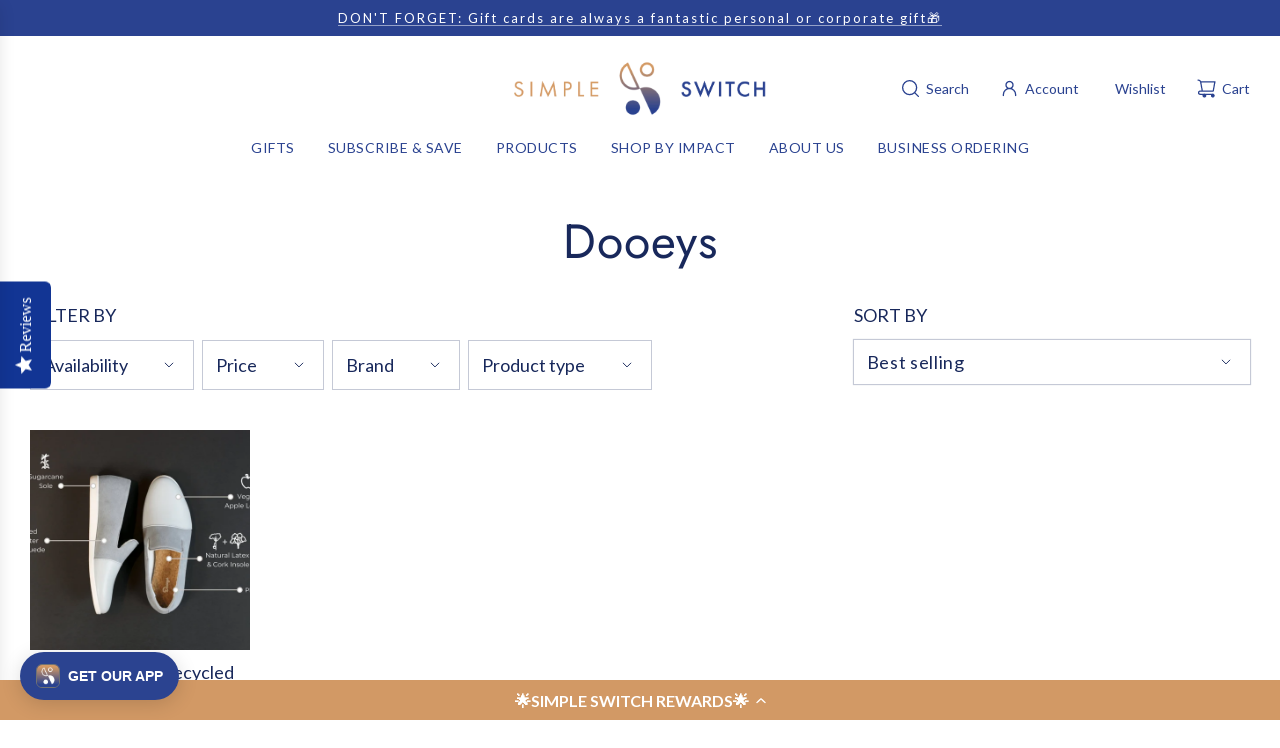

--- FILE ---
content_type: text/html; charset=utf-8
request_url: https://www.simpleswitch.org/collections/dooeys
body_size: 41831
content:
<!doctype html>
<html class="no-js" lang="en">
<head>
  <!-- Basic page needs ================================================== -->
  <meta charset="utf-8"><meta http-equiv="X-UA-Compatible" content="IE=edge">

  <link rel="preconnect" href="https://cdn.shopify.com" crossorigin><link rel="preconnect" href="https://fonts.shopifycdn.com" crossorigin><link rel="preload" href="//www.simpleswitch.org/cdn/shop/t/25/assets/theme.min.css?v=170990799935293944311696024010" as="style" />
  <link rel="preload" href="//www.simpleswitch.org/cdn/shop/t/25/assets/swiper.min.css?v=88091268259482038431696024009" as="style" onload="this.onload=null;this.rel='stylesheet'"/>
  <link rel="preload" href="//www.simpleswitch.org/cdn/shop/t/25/assets/photoswipe.min.css?v=165459975419098386681696024009" as="style" onload="this.onload=null;this.rel='stylesheet'"/>
  <link rel="preload" href="//www.simpleswitch.org/cdn/shop/t/25/assets/custom.css?v=102493421877365237651696024010" as="style" onload="this.onload=null;this.rel='stylesheet'"/>

  
  	<link rel="preload" href="//www.simpleswitch.org/cdn/shop/t/25/assets/animate.min.css?v=68297775102622399721696024009" as="style" onload="this.onload=null;this.rel='stylesheet'"/>
  

  

  
    <link rel="shortcut icon" href="//www.simpleswitch.org/cdn/shop/files/Resized_Logo_Simple_Switch_1500_94297c97-a628-408e-a210-d14f065c1b53_180x180_crop_center.png?v=1642615741" type="image/png">
    <link rel="apple-touch-icon" sizes="180x180" href="//www.simpleswitch.org/cdn/shop/files/Resized_Logo_Simple_Switch_1500_94297c97-a628-408e-a210-d14f065c1b53_180x180_crop_center.png?v=1642615741">
    <link rel="apple-touch-icon-precomposed" sizes="180x180" href="//www.simpleswitch.org/cdn/shop/files/Resized_Logo_Simple_Switch_1500_94297c97-a628-408e-a210-d14f065c1b53_180x180_crop_center.png?v=1642615741">
    <link rel="icon" type="image/png" sizes="32x32" href="//www.simpleswitch.org/cdn/shop/files/Resized_Logo_Simple_Switch_1500_94297c97-a628-408e-a210-d14f065c1b53_32x32_crop_center.png?v=1642615741">
    <link rel="icon" type="image/png" sizes="194x194" href="//www.simpleswitch.org/cdn/shop/files/Resized_Logo_Simple_Switch_1500_94297c97-a628-408e-a210-d14f065c1b53_194x194_crop_center.png?v=1642615741">
    <link rel="icon" type="image/png" sizes="192x192" href="//www.simpleswitch.org/cdn/shop/files/Resized_Logo_Simple_Switch_1500_94297c97-a628-408e-a210-d14f065c1b53_192x192_crop_center.png?v=1642615741">
    <link rel="icon" type="image/png" sizes="16x16" href="//www.simpleswitch.org/cdn/shop/files/Resized_Logo_Simple_Switch_1500_94297c97-a628-408e-a210-d14f065c1b53_16x16_crop_center.png?v=1642615741">
  
<link rel="preload" as="font" href="//www.simpleswitch.org/cdn/fonts/jost/jost_n4.d47a1b6347ce4a4c9f437608011273009d91f2b7.woff2" type="font/woff2" crossorigin><link rel="preload" as="font" href="//www.simpleswitch.org/cdn/fonts/lato/lato_n4.c3b93d431f0091c8be23185e15c9d1fee1e971c5.woff2" type="font/woff2" crossorigin><!-- Title and description ================================================== -->
  <title>
    Dooeys &ndash; Simple Switch
  </title>

  

  <!-- Helpers ================================================== -->
  <!-- /snippets/social-meta-tags.liquid -->


<meta property="og:site_name" content="Simple Switch">
<meta property="og:url" content="https://www.simpleswitch.org/collections/dooeys">
<meta property="og:title" content="Dooeys">
<meta property="og:type" content="product.group">
<meta property="og:description" content="Simple Switch is an online marketplace for ethical and impactful shopping. Shop for products you really want and need, shipped to your door, all while making a positive difference for our planet and its people.">

<meta property="og:image" content="http://www.simpleswitch.org/cdn/shop/files/values_aligned_corporate_gifts_1.jpg?v=1698263504">
<meta property="og:image:alt" content="Simple Switch">
<meta property="og:image:secure_url" content="https://www.simpleswitch.org/cdn/shop/files/values_aligned_corporate_gifts_1.jpg?v=1698263504">


<meta name="twitter:card" content="summary_large_image">
<meta name="twitter:title" content="Dooeys">
<meta name="twitter:description" content="Simple Switch is an online marketplace for ethical and impactful shopping. Shop for products you really want and need, shipped to your door, all while making a positive difference for our planet and its people.">

  <link rel="canonical" href="https://www.simpleswitch.org/collections/dooeys"/>
  <meta name="viewport" content="width=device-width, initial-scale=1, shrink-to-fit=no">
  <meta name="theme-color" content="#18285b">

  <!-- CSS ================================================== -->
  <style>
/*============================================================================
  #Typography
==============================================================================*/






@font-face {
  font-family: Jost;
  font-weight: 400;
  font-style: normal;
  font-display: swap;
  src: url("//www.simpleswitch.org/cdn/fonts/jost/jost_n4.d47a1b6347ce4a4c9f437608011273009d91f2b7.woff2") format("woff2"),
       url("//www.simpleswitch.org/cdn/fonts/jost/jost_n4.791c46290e672b3f85c3d1c651ef2efa3819eadd.woff") format("woff");
}

@font-face {
  font-family: Lato;
  font-weight: 400;
  font-style: normal;
  font-display: swap;
  src: url("//www.simpleswitch.org/cdn/fonts/lato/lato_n4.c3b93d431f0091c8be23185e15c9d1fee1e971c5.woff2") format("woff2"),
       url("//www.simpleswitch.org/cdn/fonts/lato/lato_n4.d5c00c781efb195594fd2fd4ad04f7882949e327.woff") format("woff");
}


  @font-face {
  font-family: Jost;
  font-weight: 700;
  font-style: normal;
  font-display: swap;
  src: url("//www.simpleswitch.org/cdn/fonts/jost/jost_n7.921dc18c13fa0b0c94c5e2517ffe06139c3615a3.woff2") format("woff2"),
       url("//www.simpleswitch.org/cdn/fonts/jost/jost_n7.cbfc16c98c1e195f46c536e775e4e959c5f2f22b.woff") format("woff");
}




  @font-face {
  font-family: Lato;
  font-weight: 700;
  font-style: normal;
  font-display: swap;
  src: url("//www.simpleswitch.org/cdn/fonts/lato/lato_n7.900f219bc7337bc57a7a2151983f0a4a4d9d5dcf.woff2") format("woff2"),
       url("//www.simpleswitch.org/cdn/fonts/lato/lato_n7.a55c60751adcc35be7c4f8a0313f9698598612ee.woff") format("woff");
}




  @font-face {
  font-family: Lato;
  font-weight: 400;
  font-style: italic;
  font-display: swap;
  src: url("//www.simpleswitch.org/cdn/fonts/lato/lato_i4.09c847adc47c2fefc3368f2e241a3712168bc4b6.woff2") format("woff2"),
       url("//www.simpleswitch.org/cdn/fonts/lato/lato_i4.3c7d9eb6c1b0a2bf62d892c3ee4582b016d0f30c.woff") format("woff");
}




  @font-face {
  font-family: Lato;
  font-weight: 700;
  font-style: italic;
  font-display: swap;
  src: url("//www.simpleswitch.org/cdn/fonts/lato/lato_i7.16ba75868b37083a879b8dd9f2be44e067dfbf92.woff2") format("woff2"),
       url("//www.simpleswitch.org/cdn/fonts/lato/lato_i7.4c07c2b3b7e64ab516aa2f2081d2bb0366b9dce8.woff") format("woff");
}






/*============================================================================
  #General Variables
==============================================================================*/

:root {

  --font-weight-normal: 400;
  --font-weight-bold: 700;
  --font-weight-header-bold: 700;

  --header-font-stack: Jost, sans-serif;
  --header-font-weight: 400;
  --header-font-style: normal;
  --header-text-size: 48;
  --header-text-size-px: 48px;
  --header-mobile-text-size-px: 22px;

  --header-font-case: normal;
  --header-font-size: 14;
  --header-font-size-px: 14px;

  --heading-spacing: 1px;
  --heading-font-case: normal;
  --heading-font-stack: FontDrop;

  --body-font-stack: Lato, sans-serif;
  --body-font-weight: 400;
  --body-font-style: normal;

  --label-font-stack: Lato, sans-serif;
  --label-font-weight: 400;
  --label-font-style: normal;
  --label-font-case: uppercase;
  --label-spacing: 0px;

  --navigation-font-stack: , ;
  --navigation-font-weight: ;
  --navigation-font-style: ;

  --base-font-size-int: 18;
  --base-font-size: 18px;

  --body-font-size-12-to-em: 0.67em;
  --body-font-size-14-to-em: 0.78em;
  --body-font-size-16-to-em: 0.89em;
  --body-font-size-18-to-em: 1.0em;
  --body-font-size-20-to-em: 1.11em;
  --body-font-size-22-to-em: 1.22em;
  --body-font-size-24-to-em: 1.33em;
  --body-font-size-28-to-em: 1.56em;
  --body-font-size-36-to-em: 2.0em;

  --sale-badge-color: #f26c4f;
  --sold-out-badge-color: #242424;
  --badge-font-color: #fff;

  --primary-btn-text-color: #fff;
  --primary-btn-bg-color: #2a4290;
  --primary-btn-bg-color-lighten50: #cad2ef;
  --primary-btn-bg-color-opacity50: rgba(42, 66, 144, 0.5);
  --primary-btn-bg-hover-color: #d39965;
  --primary-btn-text-hover-color: #fffafa;

  --button-text-case: none;
  --button-font-size: 17;
  --button-font-size-px: 17px;
  --button-text-spacing-px: 1px;

  --secondary-btn-text-color: #fff;
  --secondary-btn-bg-color: #2a4290;
  --secondary-btn-bg-color-lighten: #5370cd;
  --secondary-btn-bg-hover-color: #2a4290;
  --secondary-btn-bg-text-hover-color: #fff;

  
    --alt-btn-border-radius: 0.5rem;
  

  
    --alt-btn-font-style: normal;
    --alt-btn-font-weight: 700;
    

  --text-color: #18285b;
  --text-color-lighten5: #1d316f;
  --text-color-lighten70: #e1e6f7;
  --text-color-transparent05: rgba(24, 40, 91, 0.05);
  --text-color-transparent10: rgba(24, 40, 91, 0.1);
  --text-color-transparent15: rgba(24, 40, 91, 0.15);
  --text-color-transparent25: rgba(24, 40, 91, 0.25);
  --text-color-transparent30: rgba(24, 40, 91, 0.3);
  --text-color-transparent5: rgba(24, 40, 91, 0.5);
  --text-color-transparent6: rgba(24, 40, 91, 0.6);
  --text-color-transparent7: rgba(24, 40, 91, 0.7);
  --text-color-transparent8: rgba(24, 40, 91, 0.8);

  
    --heading-xl-font-size: 28px;
    --heading-l-font-size: 22px;
    --subheading-font-size: 20px;
  

  
    --small-body-font-size: 14px;
  

  --link-color: #18285b;
  --on-sale-color: #ca1818;

  --body-color: #fff;
  --body-color-darken10: #e6e6e6;
  --body-color-transparent00: rgba(255, 255, 255, 0);
  --body-color-transparent90: rgba(255, 255, 255, 0.9);

  --body-secondary-color: #fff;
  --body-secondary-color-transparent00: rgba(255, 255, 255, 0);
  --body-secondary-color-darken05: #f2f2f2;

  --color-primary-background: #fff;
  --color-primary-background-rgb: 255, 255, 255;
  --color-secondary-background: #fff;

  --cart-background-color: #f68e56;

  --border-color: rgba(24, 40, 91, 0.25);
  --link-border-color: rgba(24, 40, 91, 0.5);
  --border-color-darken10: #0d1633;

  --header-color: #fff;
  --header-color-darken5: #f2f2f2;

  --header-border-color: #ffffff;

  --announcement-text-size: 13px;
  --announcement-text-spacing: 2px;

  --logo-font-size: 26px;

  --overlay-header-text-color: #fff;
  --nav-text-color: #2a4290;
  --nav-text-color-transparent10: rgba(42, 66, 144, 0.1);
  --nav-text-color-transparent30: rgba(42, 66, 144, 0.3);
  --nav-text-hover: #BEBEBE;

  --color-scheme-light-background: #fff;
  --color-scheme-light-background-lighten5: #ffffff;
  --color-scheme-light-text: #fff;
  --color-scheme-light-text-transparent25: rgba(255, 255, 255, 0.25);
  --color-scheme-light-text-transparent50: rgba(255, 255, 255, 0.5);
  --color-scheme-light-text-transparent60: rgba(255, 255, 255, 0.6);

  --color-scheme-feature-background: #2a4290;
  --color-scheme-feature-background-lighten5: #304ba4;
  --color-scheme-feature-text: #fff;
  --color-scheme-feature-text-transparent25: rgba(255, 255, 255, 0.25);
  --color-scheme-feature-text-transparent50: rgba(255, 255, 255, 0.5);
  --color-scheme-feature-text-transparent60: rgba(255, 255, 255, 0.6);

  --homepage-sections-accent-secondary-color-transparent60: rgba(255, 255, 255, 0.6);

  --color-scheme-dark-background: #333;
  --color-scheme-dark-text: #d39965;
  --color-scheme-dark-text-transparent25: rgba(211, 153, 101, 0.25);
  --color-scheme-dark-text-transparent50: rgba(211, 153, 101, 0.5);
  --color-scheme-dark-text-transparent60: rgba(211, 153, 101, 0.6);

  --filter-bg-color: rgba(24, 40, 91, 0.1);

  --color-footer-bg: #f8f8f8;
  --color-footer-bg-darken5: #ebebeb;
  --color-footer-text: #2a4290;
  --color-footer-text-darken10: #1e3069;
  --color-footer-border: rgba(42, 66, 144, 0.1);
  --color-footer-border25: rgba(42, 66, 144, 0.25);
  --color-footer-border-30: rgba(42, 66, 144, 0.3);

  --popup-text-color: #2a4290;
  --popup-text-color-transparent50: rgba(42, 66, 144, 0.5);
  --popup-text-color-lighten10: #3654b7;
  --popup-bg-color: #fff;

  --menu-drawer-color: #fff;
  --menu-drawer-color-darken5: #f2f2f2;
  --menu-drawer-text-color: #2a4290;
  --menu-drawer-text-color-transparent10: rgba(42, 66, 144, 0.1);
  --menu-drawer-text-color-transparent30: rgba(42, 66, 144, 0.3);
  --menu-drawer-border-color: rgba(42, 66, 144, 0.1);
  --menu-drawer-text-hover-color: #9F9F9F;

  --cart-drawer-color: #fff;
  --cart-drawer-text-color: #2a4290;
  --cart-drawer-text-color-lighten10: #3654b7;
  --cart-drawer-border-color: rgba(42, 66, 144, 0.5);

  --fancybox-overlay: url('//www.simpleswitch.org/cdn/shop/t/25/assets/fancybox_overlay.png?v=61793926319831825281696024008');

  --success-color: #28a745;
  --error-color: #DC3545;
  --warning-color: #EB9247;

  /* Shop Pay Installments variables */
  --color-body: #fff;
  --color-bg: #fff;
}
</style>

  <style data-shopify>
    *,
    *::before,
    *::after {
      box-sizing: inherit;
    }

    html {
      box-sizing: border-box;
      background-color: var(--body-color);
      height: 100%;
      margin: 0;
    }

    body {
      background-color: var(--body-color);
      min-height: 100%;
      margin: 0;
      display: grid;
      grid-template-rows: auto auto 1fr auto;
      grid-template-columns: 100%;
      overflow-x: hidden;
    }

    .sr-only {
      position: absolute;
      width: 1px;
      height: 1px;
      padding: 0;
      margin: -1px;
      overflow: hidden;
      clip: rect(0, 0, 0, 0);
      border: 0;
    }

    .sr-only-focusable:active, .sr-only-focusable:focus {
      position: static;
      width: auto;
      height: auto;
      margin: 0;
      overflow: visible;
      clip: auto;
    }
  </style>

  <!-- Header hook for plugins ================================================== -->
  <script>window.performance && window.performance.mark && window.performance.mark('shopify.content_for_header.start');</script><meta name="facebook-domain-verification" content="kx8ujxrepqf1scs84q2r1iw5o4t1na">
<meta name="facebook-domain-verification" content="zxuj3u438dipa1ejpma7w81hs169av">
<meta name="google-site-verification" content="zHaE65zDodj5WYjcmvQlZo0tTZQAYpf1TR8dqQK_kts">
<meta id="shopify-digital-wallet" name="shopify-digital-wallet" content="/1990459445/digital_wallets/dialog">
<link rel="alternate" type="application/atom+xml" title="Feed" href="/collections/dooeys.atom" />
<link rel="alternate" type="application/json+oembed" href="https://www.simpleswitch.org/collections/dooeys.oembed">
<script async="async" src="/checkouts/internal/preloads.js?locale=en-US"></script>
<script id="shopify-features" type="application/json">{"accessToken":"bec03181c9079013c9f1e00742278405","betas":["rich-media-storefront-analytics"],"domain":"www.simpleswitch.org","predictiveSearch":true,"shopId":1990459445,"locale":"en"}</script>
<script>var Shopify = Shopify || {};
Shopify.shop = "simple-switch.myshopify.com";
Shopify.locale = "en";
Shopify.currency = {"active":"USD","rate":"1.0"};
Shopify.country = "US";
Shopify.theme = {"name":"Updated copy of FLOW THEME (10.31.23)","id":128257753141,"schema_name":"Flow","schema_version":"34.0.0","theme_store_id":801,"role":"main"};
Shopify.theme.handle = "null";
Shopify.theme.style = {"id":null,"handle":null};
Shopify.cdnHost = "www.simpleswitch.org/cdn";
Shopify.routes = Shopify.routes || {};
Shopify.routes.root = "/";</script>
<script type="module">!function(o){(o.Shopify=o.Shopify||{}).modules=!0}(window);</script>
<script>!function(o){function n(){var o=[];function n(){o.push(Array.prototype.slice.apply(arguments))}return n.q=o,n}var t=o.Shopify=o.Shopify||{};t.loadFeatures=n(),t.autoloadFeatures=n()}(window);</script>
<script id="shop-js-analytics" type="application/json">{"pageType":"collection"}</script>
<script defer="defer" async type="module" src="//www.simpleswitch.org/cdn/shopifycloud/shop-js/modules/v2/client.init-shop-cart-sync_BT-GjEfc.en.esm.js"></script>
<script defer="defer" async type="module" src="//www.simpleswitch.org/cdn/shopifycloud/shop-js/modules/v2/chunk.common_D58fp_Oc.esm.js"></script>
<script defer="defer" async type="module" src="//www.simpleswitch.org/cdn/shopifycloud/shop-js/modules/v2/chunk.modal_xMitdFEc.esm.js"></script>
<script type="module">
  await import("//www.simpleswitch.org/cdn/shopifycloud/shop-js/modules/v2/client.init-shop-cart-sync_BT-GjEfc.en.esm.js");
await import("//www.simpleswitch.org/cdn/shopifycloud/shop-js/modules/v2/chunk.common_D58fp_Oc.esm.js");
await import("//www.simpleswitch.org/cdn/shopifycloud/shop-js/modules/v2/chunk.modal_xMitdFEc.esm.js");

  window.Shopify.SignInWithShop?.initShopCartSync?.({"fedCMEnabled":true,"windoidEnabled":true});

</script>
<script>(function() {
  var isLoaded = false;
  function asyncLoad() {
    if (isLoaded) return;
    isLoaded = true;
    var urls = ["https:\/\/cdn-loyalty.yotpo.com\/loader\/eBnKGSc7Urkmi660MYyGIg.js?shop=simple-switch.myshopify.com","https:\/\/static.rechargecdn.com\/assets\/js\/widget.min.js?shop=simple-switch.myshopify.com","https:\/\/cdn.getcarro.com\/script-tags\/all\/050820094100.js?shop=simple-switch.myshopify.com","https:\/\/static.shareasale.com\/json\/shopify\/deduplication.js?shop=simple-switch.myshopify.com","https:\/\/cdn.getcarro.com\/script-tags\/all\/nb-101920173500.js?shop=simple-switch.myshopify.com","https:\/\/app.electricsms.com\/cart-widget\/widget.min.js?shop=simple-switch.myshopify.com","https:\/\/widget.gotolstoy.com\/widget\/widget.js?app-key=fdb62642-cebe-416b-b775-1af2bf6f3107\u0026shop=simple-switch.myshopify.com","https:\/\/static.shareasale.com\/json\/shopify\/shareasale-tracking.js?sasmid=118432\u0026ssmtid=19038\u0026shop=simple-switch.myshopify.com","https:\/\/assets.tapcart.com\/__tc-ck-loader\/index.js?appId=nB68zK29V8\u0026environment=production\u0026shop=simple-switch.myshopify.com","https:\/\/admin.revenuehunt.com\/embed.js?shop=simple-switch.myshopify.com"];
    for (var i = 0; i < urls.length; i++) {
      var s = document.createElement('script');
      s.type = 'text/javascript';
      s.async = true;
      s.src = urls[i];
      var x = document.getElementsByTagName('script')[0];
      x.parentNode.insertBefore(s, x);
    }
  };
  if(window.attachEvent) {
    window.attachEvent('onload', asyncLoad);
  } else {
    window.addEventListener('load', asyncLoad, false);
  }
})();</script>
<script id="__st">var __st={"a":1990459445,"offset":-25200,"reqid":"d4c7826a-b901-4d5a-9e49-20737449c94b-1769469311","pageurl":"www.simpleswitch.org\/collections\/dooeys","u":"8ce039582ed5","p":"collection","rtyp":"collection","rid":276247216181};</script>
<script>window.ShopifyPaypalV4VisibilityTracking = true;</script>
<script id="captcha-bootstrap">!function(){'use strict';const t='contact',e='account',n='new_comment',o=[[t,t],['blogs',n],['comments',n],[t,'customer']],c=[[e,'customer_login'],[e,'guest_login'],[e,'recover_customer_password'],[e,'create_customer']],r=t=>t.map((([t,e])=>`form[action*='/${t}']:not([data-nocaptcha='true']) input[name='form_type'][value='${e}']`)).join(','),a=t=>()=>t?[...document.querySelectorAll(t)].map((t=>t.form)):[];function s(){const t=[...o],e=r(t);return a(e)}const i='password',u='form_key',d=['recaptcha-v3-token','g-recaptcha-response','h-captcha-response',i],f=()=>{try{return window.sessionStorage}catch{return}},m='__shopify_v',_=t=>t.elements[u];function p(t,e,n=!1){try{const o=window.sessionStorage,c=JSON.parse(o.getItem(e)),{data:r}=function(t){const{data:e,action:n}=t;return t[m]||n?{data:e,action:n}:{data:t,action:n}}(c);for(const[e,n]of Object.entries(r))t.elements[e]&&(t.elements[e].value=n);n&&o.removeItem(e)}catch(o){console.error('form repopulation failed',{error:o})}}const l='form_type',E='cptcha';function T(t){t.dataset[E]=!0}const w=window,h=w.document,L='Shopify',v='ce_forms',y='captcha';let A=!1;((t,e)=>{const n=(g='f06e6c50-85a8-45c8-87d0-21a2b65856fe',I='https://cdn.shopify.com/shopifycloud/storefront-forms-hcaptcha/ce_storefront_forms_captcha_hcaptcha.v1.5.2.iife.js',D={infoText:'Protected by hCaptcha',privacyText:'Privacy',termsText:'Terms'},(t,e,n)=>{const o=w[L][v],c=o.bindForm;if(c)return c(t,g,e,D).then(n);var r;o.q.push([[t,g,e,D],n]),r=I,A||(h.body.append(Object.assign(h.createElement('script'),{id:'captcha-provider',async:!0,src:r})),A=!0)});var g,I,D;w[L]=w[L]||{},w[L][v]=w[L][v]||{},w[L][v].q=[],w[L][y]=w[L][y]||{},w[L][y].protect=function(t,e){n(t,void 0,e),T(t)},Object.freeze(w[L][y]),function(t,e,n,w,h,L){const[v,y,A,g]=function(t,e,n){const i=e?o:[],u=t?c:[],d=[...i,...u],f=r(d),m=r(i),_=r(d.filter((([t,e])=>n.includes(e))));return[a(f),a(m),a(_),s()]}(w,h,L),I=t=>{const e=t.target;return e instanceof HTMLFormElement?e:e&&e.form},D=t=>v().includes(t);t.addEventListener('submit',(t=>{const e=I(t);if(!e)return;const n=D(e)&&!e.dataset.hcaptchaBound&&!e.dataset.recaptchaBound,o=_(e),c=g().includes(e)&&(!o||!o.value);(n||c)&&t.preventDefault(),c&&!n&&(function(t){try{if(!f())return;!function(t){const e=f();if(!e)return;const n=_(t);if(!n)return;const o=n.value;o&&e.removeItem(o)}(t);const e=Array.from(Array(32),(()=>Math.random().toString(36)[2])).join('');!function(t,e){_(t)||t.append(Object.assign(document.createElement('input'),{type:'hidden',name:u})),t.elements[u].value=e}(t,e),function(t,e){const n=f();if(!n)return;const o=[...t.querySelectorAll(`input[type='${i}']`)].map((({name:t})=>t)),c=[...d,...o],r={};for(const[a,s]of new FormData(t).entries())c.includes(a)||(r[a]=s);n.setItem(e,JSON.stringify({[m]:1,action:t.action,data:r}))}(t,e)}catch(e){console.error('failed to persist form',e)}}(e),e.submit())}));const S=(t,e)=>{t&&!t.dataset[E]&&(n(t,e.some((e=>e===t))),T(t))};for(const o of['focusin','change'])t.addEventListener(o,(t=>{const e=I(t);D(e)&&S(e,y())}));const B=e.get('form_key'),M=e.get(l),P=B&&M;t.addEventListener('DOMContentLoaded',(()=>{const t=y();if(P)for(const e of t)e.elements[l].value===M&&p(e,B);[...new Set([...A(),...v().filter((t=>'true'===t.dataset.shopifyCaptcha))])].forEach((e=>S(e,t)))}))}(h,new URLSearchParams(w.location.search),n,t,e,['guest_login'])})(!0,!0)}();</script>
<script integrity="sha256-4kQ18oKyAcykRKYeNunJcIwy7WH5gtpwJnB7kiuLZ1E=" data-source-attribution="shopify.loadfeatures" defer="defer" src="//www.simpleswitch.org/cdn/shopifycloud/storefront/assets/storefront/load_feature-a0a9edcb.js" crossorigin="anonymous"></script>
<script data-source-attribution="shopify.dynamic_checkout.dynamic.init">var Shopify=Shopify||{};Shopify.PaymentButton=Shopify.PaymentButton||{isStorefrontPortableWallets:!0,init:function(){window.Shopify.PaymentButton.init=function(){};var t=document.createElement("script");t.src="https://www.simpleswitch.org/cdn/shopifycloud/portable-wallets/latest/portable-wallets.en.js",t.type="module",document.head.appendChild(t)}};
</script>
<script data-source-attribution="shopify.dynamic_checkout.buyer_consent">
  function portableWalletsHideBuyerConsent(e){var t=document.getElementById("shopify-buyer-consent"),n=document.getElementById("shopify-subscription-policy-button");t&&n&&(t.classList.add("hidden"),t.setAttribute("aria-hidden","true"),n.removeEventListener("click",e))}function portableWalletsShowBuyerConsent(e){var t=document.getElementById("shopify-buyer-consent"),n=document.getElementById("shopify-subscription-policy-button");t&&n&&(t.classList.remove("hidden"),t.removeAttribute("aria-hidden"),n.addEventListener("click",e))}window.Shopify?.PaymentButton&&(window.Shopify.PaymentButton.hideBuyerConsent=portableWalletsHideBuyerConsent,window.Shopify.PaymentButton.showBuyerConsent=portableWalletsShowBuyerConsent);
</script>
<script data-source-attribution="shopify.dynamic_checkout.cart.bootstrap">document.addEventListener("DOMContentLoaded",(function(){function t(){return document.querySelector("shopify-accelerated-checkout-cart, shopify-accelerated-checkout")}if(t())Shopify.PaymentButton.init();else{new MutationObserver((function(e,n){t()&&(Shopify.PaymentButton.init(),n.disconnect())})).observe(document.body,{childList:!0,subtree:!0})}}));
</script>
<script id='scb4127' type='text/javascript' async='' src='https://www.simpleswitch.org/cdn/shopifycloud/privacy-banner/storefront-banner.js'></script>
<script>window.performance && window.performance.mark && window.performance.mark('shopify.content_for_header.end');</script>

  <script type="text/javascript">
		window.wetheme = {
			name: 'Flow',
			webcomponentRegistry: {
        registry: {},
				checkScriptLoaded: function(key) {
					return window.wetheme.webcomponentRegistry.registry[key] ? true : false
				},
        register: function(registration) {
            if(!window.wetheme.webcomponentRegistry.checkScriptLoaded(registration.key)) {
              window.wetheme.webcomponentRegistry.registry[registration.key] = registration
            }
        }
      }
    };
	</script>

  

  

  <script>document.documentElement.className = document.documentElement.className.replace('no-js', 'js');</script>
  <script src="https://cdn-widgetsrepository.yotpo.com/v1/loader/eBnKGSc7Urkmi660MYyGIg" async></script>
<!--DOOFINDER-SHOPIFY-->  <!--/DOOFINDER-SHOPIFY--><!-- BEGIN app block: shopify://apps/yotpo-product-reviews/blocks/settings/eb7dfd7d-db44-4334-bc49-c893b51b36cf -->


<script type="text/javascript">
  (function e(){var e=document.createElement("script");
  e.type="text/javascript",e.async=true,
  e.src="//staticw2.yotpo.com/SxI6Imj2CosogNQgDQNn3MO4zg04DTZMwM7tuIXh/widget.js?lang=en";
  var t=document.getElementsByTagName("script")[0];
  t.parentNode.insertBefore(e,t)})();
</script>



  
<!-- END app block --><!-- BEGIN app block: shopify://apps/yotpo-loyalty-rewards/blocks/loader-app-embed-block/2f9660df-5018-4e02-9868-ee1fb88d6ccd -->
    <script src="https://cdn-widgetsrepository.yotpo.com/v1/loader/eBnKGSc7Urkmi660MYyGIg" async></script>




<!-- END app block --><!-- BEGIN app block: shopify://apps/klaviyo-email-marketing-sms/blocks/klaviyo-onsite-embed/2632fe16-c075-4321-a88b-50b567f42507 -->












  <script async src="https://static.klaviyo.com/onsite/js/QWqbpD/klaviyo.js?company_id=QWqbpD"></script>
  <script>!function(){if(!window.klaviyo){window._klOnsite=window._klOnsite||[];try{window.klaviyo=new Proxy({},{get:function(n,i){return"push"===i?function(){var n;(n=window._klOnsite).push.apply(n,arguments)}:function(){for(var n=arguments.length,o=new Array(n),w=0;w<n;w++)o[w]=arguments[w];var t="function"==typeof o[o.length-1]?o.pop():void 0,e=new Promise((function(n){window._klOnsite.push([i].concat(o,[function(i){t&&t(i),n(i)}]))}));return e}}})}catch(n){window.klaviyo=window.klaviyo||[],window.klaviyo.push=function(){var n;(n=window._klOnsite).push.apply(n,arguments)}}}}();</script>

  




  <script>
    window.klaviyoReviewsProductDesignMode = false
  </script>







<!-- END app block --><link href="https://monorail-edge.shopifysvc.com" rel="dns-prefetch">
<script>(function(){if ("sendBeacon" in navigator && "performance" in window) {try {var session_token_from_headers = performance.getEntriesByType('navigation')[0].serverTiming.find(x => x.name == '_s').description;} catch {var session_token_from_headers = undefined;}var session_cookie_matches = document.cookie.match(/_shopify_s=([^;]*)/);var session_token_from_cookie = session_cookie_matches && session_cookie_matches.length === 2 ? session_cookie_matches[1] : "";var session_token = session_token_from_headers || session_token_from_cookie || "";function handle_abandonment_event(e) {var entries = performance.getEntries().filter(function(entry) {return /monorail-edge.shopifysvc.com/.test(entry.name);});if (!window.abandonment_tracked && entries.length === 0) {window.abandonment_tracked = true;var currentMs = Date.now();var navigation_start = performance.timing.navigationStart;var payload = {shop_id: 1990459445,url: window.location.href,navigation_start,duration: currentMs - navigation_start,session_token,page_type: "collection"};window.navigator.sendBeacon("https://monorail-edge.shopifysvc.com/v1/produce", JSON.stringify({schema_id: "online_store_buyer_site_abandonment/1.1",payload: payload,metadata: {event_created_at_ms: currentMs,event_sent_at_ms: currentMs}}));}}window.addEventListener('pagehide', handle_abandonment_event);}}());</script>
<script id="web-pixels-manager-setup">(function e(e,d,r,n,o){if(void 0===o&&(o={}),!Boolean(null===(a=null===(i=window.Shopify)||void 0===i?void 0:i.analytics)||void 0===a?void 0:a.replayQueue)){var i,a;window.Shopify=window.Shopify||{};var t=window.Shopify;t.analytics=t.analytics||{};var s=t.analytics;s.replayQueue=[],s.publish=function(e,d,r){return s.replayQueue.push([e,d,r]),!0};try{self.performance.mark("wpm:start")}catch(e){}var l=function(){var e={modern:/Edge?\/(1{2}[4-9]|1[2-9]\d|[2-9]\d{2}|\d{4,})\.\d+(\.\d+|)|Firefox\/(1{2}[4-9]|1[2-9]\d|[2-9]\d{2}|\d{4,})\.\d+(\.\d+|)|Chrom(ium|e)\/(9{2}|\d{3,})\.\d+(\.\d+|)|(Maci|X1{2}).+ Version\/(15\.\d+|(1[6-9]|[2-9]\d|\d{3,})\.\d+)([,.]\d+|)( \(\w+\)|)( Mobile\/\w+|) Safari\/|Chrome.+OPR\/(9{2}|\d{3,})\.\d+\.\d+|(CPU[ +]OS|iPhone[ +]OS|CPU[ +]iPhone|CPU IPhone OS|CPU iPad OS)[ +]+(15[._]\d+|(1[6-9]|[2-9]\d|\d{3,})[._]\d+)([._]\d+|)|Android:?[ /-](13[3-9]|1[4-9]\d|[2-9]\d{2}|\d{4,})(\.\d+|)(\.\d+|)|Android.+Firefox\/(13[5-9]|1[4-9]\d|[2-9]\d{2}|\d{4,})\.\d+(\.\d+|)|Android.+Chrom(ium|e)\/(13[3-9]|1[4-9]\d|[2-9]\d{2}|\d{4,})\.\d+(\.\d+|)|SamsungBrowser\/([2-9]\d|\d{3,})\.\d+/,legacy:/Edge?\/(1[6-9]|[2-9]\d|\d{3,})\.\d+(\.\d+|)|Firefox\/(5[4-9]|[6-9]\d|\d{3,})\.\d+(\.\d+|)|Chrom(ium|e)\/(5[1-9]|[6-9]\d|\d{3,})\.\d+(\.\d+|)([\d.]+$|.*Safari\/(?![\d.]+ Edge\/[\d.]+$))|(Maci|X1{2}).+ Version\/(10\.\d+|(1[1-9]|[2-9]\d|\d{3,})\.\d+)([,.]\d+|)( \(\w+\)|)( Mobile\/\w+|) Safari\/|Chrome.+OPR\/(3[89]|[4-9]\d|\d{3,})\.\d+\.\d+|(CPU[ +]OS|iPhone[ +]OS|CPU[ +]iPhone|CPU IPhone OS|CPU iPad OS)[ +]+(10[._]\d+|(1[1-9]|[2-9]\d|\d{3,})[._]\d+)([._]\d+|)|Android:?[ /-](13[3-9]|1[4-9]\d|[2-9]\d{2}|\d{4,})(\.\d+|)(\.\d+|)|Mobile Safari.+OPR\/([89]\d|\d{3,})\.\d+\.\d+|Android.+Firefox\/(13[5-9]|1[4-9]\d|[2-9]\d{2}|\d{4,})\.\d+(\.\d+|)|Android.+Chrom(ium|e)\/(13[3-9]|1[4-9]\d|[2-9]\d{2}|\d{4,})\.\d+(\.\d+|)|Android.+(UC? ?Browser|UCWEB|U3)[ /]?(15\.([5-9]|\d{2,})|(1[6-9]|[2-9]\d|\d{3,})\.\d+)\.\d+|SamsungBrowser\/(5\.\d+|([6-9]|\d{2,})\.\d+)|Android.+MQ{2}Browser\/(14(\.(9|\d{2,})|)|(1[5-9]|[2-9]\d|\d{3,})(\.\d+|))(\.\d+|)|K[Aa][Ii]OS\/(3\.\d+|([4-9]|\d{2,})\.\d+)(\.\d+|)/},d=e.modern,r=e.legacy,n=navigator.userAgent;return n.match(d)?"modern":n.match(r)?"legacy":"unknown"}(),u="modern"===l?"modern":"legacy",c=(null!=n?n:{modern:"",legacy:""})[u],f=function(e){return[e.baseUrl,"/wpm","/b",e.hashVersion,"modern"===e.buildTarget?"m":"l",".js"].join("")}({baseUrl:d,hashVersion:r,buildTarget:u}),m=function(e){var d=e.version,r=e.bundleTarget,n=e.surface,o=e.pageUrl,i=e.monorailEndpoint;return{emit:function(e){var a=e.status,t=e.errorMsg,s=(new Date).getTime(),l=JSON.stringify({metadata:{event_sent_at_ms:s},events:[{schema_id:"web_pixels_manager_load/3.1",payload:{version:d,bundle_target:r,page_url:o,status:a,surface:n,error_msg:t},metadata:{event_created_at_ms:s}}]});if(!i)return console&&console.warn&&console.warn("[Web Pixels Manager] No Monorail endpoint provided, skipping logging."),!1;try{return self.navigator.sendBeacon.bind(self.navigator)(i,l)}catch(e){}var u=new XMLHttpRequest;try{return u.open("POST",i,!0),u.setRequestHeader("Content-Type","text/plain"),u.send(l),!0}catch(e){return console&&console.warn&&console.warn("[Web Pixels Manager] Got an unhandled error while logging to Monorail."),!1}}}}({version:r,bundleTarget:l,surface:e.surface,pageUrl:self.location.href,monorailEndpoint:e.monorailEndpoint});try{o.browserTarget=l,function(e){var d=e.src,r=e.async,n=void 0===r||r,o=e.onload,i=e.onerror,a=e.sri,t=e.scriptDataAttributes,s=void 0===t?{}:t,l=document.createElement("script"),u=document.querySelector("head"),c=document.querySelector("body");if(l.async=n,l.src=d,a&&(l.integrity=a,l.crossOrigin="anonymous"),s)for(var f in s)if(Object.prototype.hasOwnProperty.call(s,f))try{l.dataset[f]=s[f]}catch(e){}if(o&&l.addEventListener("load",o),i&&l.addEventListener("error",i),u)u.appendChild(l);else{if(!c)throw new Error("Did not find a head or body element to append the script");c.appendChild(l)}}({src:f,async:!0,onload:function(){if(!function(){var e,d;return Boolean(null===(d=null===(e=window.Shopify)||void 0===e?void 0:e.analytics)||void 0===d?void 0:d.initialized)}()){var d=window.webPixelsManager.init(e)||void 0;if(d){var r=window.Shopify.analytics;r.replayQueue.forEach((function(e){var r=e[0],n=e[1],o=e[2];d.publishCustomEvent(r,n,o)})),r.replayQueue=[],r.publish=d.publishCustomEvent,r.visitor=d.visitor,r.initialized=!0}}},onerror:function(){return m.emit({status:"failed",errorMsg:"".concat(f," has failed to load")})},sri:function(e){var d=/^sha384-[A-Za-z0-9+/=]+$/;return"string"==typeof e&&d.test(e)}(c)?c:"",scriptDataAttributes:o}),m.emit({status:"loading"})}catch(e){m.emit({status:"failed",errorMsg:(null==e?void 0:e.message)||"Unknown error"})}}})({shopId: 1990459445,storefrontBaseUrl: "https://www.simpleswitch.org",extensionsBaseUrl: "https://extensions.shopifycdn.com/cdn/shopifycloud/web-pixels-manager",monorailEndpoint: "https://monorail-edge.shopifysvc.com/unstable/produce_batch",surface: "storefront-renderer",enabledBetaFlags: ["2dca8a86"],webPixelsConfigList: [{"id":"985661493","configuration":"{\"masterTagID\":\"19038\",\"merchantID\":\"118432\",\"appPath\":\"https:\/\/daedalus.shareasale.com\",\"storeID\":\"NaN\",\"xTypeMode\":\"NaN\",\"xTypeValue\":\"NaN\",\"channelDedup\":\"NaN\"}","eventPayloadVersion":"v1","runtimeContext":"STRICT","scriptVersion":"f300cca684872f2df140f714437af558","type":"APP","apiClientId":4929191,"privacyPurposes":["ANALYTICS","MARKETING"],"dataSharingAdjustments":{"protectedCustomerApprovalScopes":["read_customer_personal_data"]}},{"id":"512131125","configuration":"{\"config\":\"{\\\"pixel_id\\\":\\\"G-7WTB2KPDWM\\\",\\\"target_country\\\":\\\"US\\\",\\\"gtag_events\\\":[{\\\"type\\\":\\\"begin_checkout\\\",\\\"action_label\\\":[\\\"G-7WTB2KPDWM\\\",\\\"AW-799472707\\\/lAjHCPKW1KUDEMP4m_0C\\\"]},{\\\"type\\\":\\\"search\\\",\\\"action_label\\\":[\\\"G-7WTB2KPDWM\\\",\\\"AW-799472707\\\/On63CPWW1KUDEMP4m_0C\\\"]},{\\\"type\\\":\\\"view_item\\\",\\\"action_label\\\":[\\\"G-7WTB2KPDWM\\\",\\\"AW-799472707\\\/9bTVCOyW1KUDEMP4m_0C\\\",\\\"MC-35W47S3QGY\\\"]},{\\\"type\\\":\\\"purchase\\\",\\\"action_label\\\":[\\\"G-7WTB2KPDWM\\\",\\\"AW-799472707\\\/n91mCOmW1KUDEMP4m_0C\\\",\\\"MC-35W47S3QGY\\\"]},{\\\"type\\\":\\\"page_view\\\",\\\"action_label\\\":[\\\"G-7WTB2KPDWM\\\",\\\"AW-799472707\\\/3ReECOaW1KUDEMP4m_0C\\\",\\\"MC-35W47S3QGY\\\"]},{\\\"type\\\":\\\"add_payment_info\\\",\\\"action_label\\\":[\\\"G-7WTB2KPDWM\\\",\\\"AW-799472707\\\/yhJ7CPiW1KUDEMP4m_0C\\\"]},{\\\"type\\\":\\\"add_to_cart\\\",\\\"action_label\\\":[\\\"G-7WTB2KPDWM\\\",\\\"AW-799472707\\\/1ha4CO-W1KUDEMP4m_0C\\\"]}],\\\"enable_monitoring_mode\\\":false}\"}","eventPayloadVersion":"v1","runtimeContext":"OPEN","scriptVersion":"b2a88bafab3e21179ed38636efcd8a93","type":"APP","apiClientId":1780363,"privacyPurposes":[],"dataSharingAdjustments":{"protectedCustomerApprovalScopes":["read_customer_address","read_customer_email","read_customer_name","read_customer_personal_data","read_customer_phone"]}},{"id":"398032949","configuration":"{\"pixelCode\":\"C6P8FHUSI8G6L8EL8K2G\"}","eventPayloadVersion":"v1","runtimeContext":"STRICT","scriptVersion":"22e92c2ad45662f435e4801458fb78cc","type":"APP","apiClientId":4383523,"privacyPurposes":["ANALYTICS","MARKETING","SALE_OF_DATA"],"dataSharingAdjustments":{"protectedCustomerApprovalScopes":["read_customer_address","read_customer_email","read_customer_name","read_customer_personal_data","read_customer_phone"]}},{"id":"208404533","configuration":"{\"pixel_id\":\"398759717680387\",\"pixel_type\":\"facebook_pixel\",\"metaapp_system_user_token\":\"-\"}","eventPayloadVersion":"v1","runtimeContext":"OPEN","scriptVersion":"ca16bc87fe92b6042fbaa3acc2fbdaa6","type":"APP","apiClientId":2329312,"privacyPurposes":["ANALYTICS","MARKETING","SALE_OF_DATA"],"dataSharingAdjustments":{"protectedCustomerApprovalScopes":["read_customer_address","read_customer_email","read_customer_name","read_customer_personal_data","read_customer_phone"]}},{"id":"29982773","configuration":"{\"pid\":\"GkUkGinvG3zCe+OmzFQIm7xGfjcp+t3kRqGwFRo149s=\"}","eventPayloadVersion":"v1","runtimeContext":"STRICT","scriptVersion":"04306dedabeddadf854cdadeaf48c82c","type":"APP","apiClientId":31271321601,"privacyPurposes":["ANALYTICS","MARKETING","SALE_OF_DATA"],"dataSharingAdjustments":{"protectedCustomerApprovalScopes":["read_customer_address","read_customer_email","read_customer_name","read_customer_personal_data","read_customer_phone"]}},{"id":"58818613","eventPayloadVersion":"v1","runtimeContext":"LAX","scriptVersion":"1","type":"CUSTOM","privacyPurposes":["MARKETING"],"name":"Meta pixel (migrated)"},{"id":"shopify-app-pixel","configuration":"{}","eventPayloadVersion":"v1","runtimeContext":"STRICT","scriptVersion":"0450","apiClientId":"shopify-pixel","type":"APP","privacyPurposes":["ANALYTICS","MARKETING"]},{"id":"shopify-custom-pixel","eventPayloadVersion":"v1","runtimeContext":"LAX","scriptVersion":"0450","apiClientId":"shopify-pixel","type":"CUSTOM","privacyPurposes":["ANALYTICS","MARKETING"]}],isMerchantRequest: false,initData: {"shop":{"name":"Simple Switch","paymentSettings":{"currencyCode":"USD"},"myshopifyDomain":"simple-switch.myshopify.com","countryCode":"US","storefrontUrl":"https:\/\/www.simpleswitch.org"},"customer":null,"cart":null,"checkout":null,"productVariants":[],"purchasingCompany":null},},"https://www.simpleswitch.org/cdn","fcfee988w5aeb613cpc8e4bc33m6693e112",{"modern":"","legacy":""},{"shopId":"1990459445","storefrontBaseUrl":"https:\/\/www.simpleswitch.org","extensionBaseUrl":"https:\/\/extensions.shopifycdn.com\/cdn\/shopifycloud\/web-pixels-manager","surface":"storefront-renderer","enabledBetaFlags":"[\"2dca8a86\"]","isMerchantRequest":"false","hashVersion":"fcfee988w5aeb613cpc8e4bc33m6693e112","publish":"custom","events":"[[\"page_viewed\",{}],[\"collection_viewed\",{\"collection\":{\"id\":\"276247216181\",\"title\":\"Dooeys\",\"productVariants\":[{\"price\":{\"amount\":42.0,\"currencyCode\":\"USD\"},\"product\":{\"title\":\"Plant-Based \u0026 Recycled Material Blue \/ Grey House Loafers by Dooeys\",\"vendor\":\"Dooeys\",\"id\":\"6989790609461\",\"untranslatedTitle\":\"Plant-Based \u0026 Recycled Material Blue \/ Grey House Loafers by Dooeys\",\"url\":\"\/products\/plant-based-recycled-material-blue-grey-house-loafers-by-dooeys\",\"type\":\"Flats\"},\"id\":\"41470875861045\",\"image\":{\"src\":\"\/\/www.simpleswitch.org\/cdn\/shop\/products\/blue-grey-loafers-pre-order-319714.jpg?v=1692317607\"},\"sku\":\"carro-5521490\",\"title\":\"5\",\"untranslatedTitle\":\"5\"}]}}]]"});</script><script>
  window.ShopifyAnalytics = window.ShopifyAnalytics || {};
  window.ShopifyAnalytics.meta = window.ShopifyAnalytics.meta || {};
  window.ShopifyAnalytics.meta.currency = 'USD';
  var meta = {"products":[{"id":6989790609461,"gid":"gid:\/\/shopify\/Product\/6989790609461","vendor":"Dooeys","type":"Flats","handle":"plant-based-recycled-material-blue-grey-house-loafers-by-dooeys","variants":[{"id":41470875861045,"price":4200,"name":"Plant-Based \u0026 Recycled Material Blue \/ Grey House Loafers by Dooeys - 5","public_title":"5","sku":"carro-5521490"},{"id":41470875893813,"price":4200,"name":"Plant-Based \u0026 Recycled Material Blue \/ Grey House Loafers by Dooeys - 5.5","public_title":"5.5","sku":"carro-5521491"},{"id":41470875926581,"price":4200,"name":"Plant-Based \u0026 Recycled Material Blue \/ Grey House Loafers by Dooeys - 6","public_title":"6","sku":"carro-5521492"},{"id":41470875959349,"price":4200,"name":"Plant-Based \u0026 Recycled Material Blue \/ Grey House Loafers by Dooeys - 6.5","public_title":"6.5","sku":"carro-5521493"},{"id":41470875992117,"price":4200,"name":"Plant-Based \u0026 Recycled Material Blue \/ Grey House Loafers by Dooeys - 7","public_title":"7","sku":"carro-5521494"},{"id":41470876024885,"price":4200,"name":"Plant-Based \u0026 Recycled Material Blue \/ Grey House Loafers by Dooeys - 7.5","public_title":"7.5","sku":"carro-5521495"},{"id":41470876057653,"price":4200,"name":"Plant-Based \u0026 Recycled Material Blue \/ Grey House Loafers by Dooeys - 8","public_title":"8","sku":"carro-5521496"},{"id":41470876090421,"price":4200,"name":"Plant-Based \u0026 Recycled Material Blue \/ Grey House Loafers by Dooeys - 8.5","public_title":"8.5","sku":"carro-5521497"},{"id":41470876123189,"price":4200,"name":"Plant-Based \u0026 Recycled Material Blue \/ Grey House Loafers by Dooeys - 9","public_title":"9","sku":"carro-5521498"},{"id":41470876155957,"price":4200,"name":"Plant-Based \u0026 Recycled Material Blue \/ Grey House Loafers by Dooeys - 9.5","public_title":"9.5","sku":"carro-5521499"},{"id":41470876188725,"price":4200,"name":"Plant-Based \u0026 Recycled Material Blue \/ Grey House Loafers by Dooeys - 10","public_title":"10","sku":"carro-5521500"},{"id":41470876221493,"price":4200,"name":"Plant-Based \u0026 Recycled Material Blue \/ Grey House Loafers by Dooeys - 10.5","public_title":"10.5","sku":"carro-5521501"},{"id":41470876254261,"price":4200,"name":"Plant-Based \u0026 Recycled Material Blue \/ Grey House Loafers by Dooeys - 11","public_title":"11","sku":"carro-5521502"},{"id":41470876287029,"price":4200,"name":"Plant-Based \u0026 Recycled Material Blue \/ Grey House Loafers by Dooeys - 12","public_title":"12","sku":"carro-5521503"}],"remote":false}],"page":{"pageType":"collection","resourceType":"collection","resourceId":276247216181,"requestId":"d4c7826a-b901-4d5a-9e49-20737449c94b-1769469311"}};
  for (var attr in meta) {
    window.ShopifyAnalytics.meta[attr] = meta[attr];
  }
</script>
<script class="analytics">
  (function () {
    var customDocumentWrite = function(content) {
      var jquery = null;

      if (window.jQuery) {
        jquery = window.jQuery;
      } else if (window.Checkout && window.Checkout.$) {
        jquery = window.Checkout.$;
      }

      if (jquery) {
        jquery('body').append(content);
      }
    };

    var hasLoggedConversion = function(token) {
      if (token) {
        return document.cookie.indexOf('loggedConversion=' + token) !== -1;
      }
      return false;
    }

    var setCookieIfConversion = function(token) {
      if (token) {
        var twoMonthsFromNow = new Date(Date.now());
        twoMonthsFromNow.setMonth(twoMonthsFromNow.getMonth() + 2);

        document.cookie = 'loggedConversion=' + token + '; expires=' + twoMonthsFromNow;
      }
    }

    var trekkie = window.ShopifyAnalytics.lib = window.trekkie = window.trekkie || [];
    if (trekkie.integrations) {
      return;
    }
    trekkie.methods = [
      'identify',
      'page',
      'ready',
      'track',
      'trackForm',
      'trackLink'
    ];
    trekkie.factory = function(method) {
      return function() {
        var args = Array.prototype.slice.call(arguments);
        args.unshift(method);
        trekkie.push(args);
        return trekkie;
      };
    };
    for (var i = 0; i < trekkie.methods.length; i++) {
      var key = trekkie.methods[i];
      trekkie[key] = trekkie.factory(key);
    }
    trekkie.load = function(config) {
      trekkie.config = config || {};
      trekkie.config.initialDocumentCookie = document.cookie;
      var first = document.getElementsByTagName('script')[0];
      var script = document.createElement('script');
      script.type = 'text/javascript';
      script.onerror = function(e) {
        var scriptFallback = document.createElement('script');
        scriptFallback.type = 'text/javascript';
        scriptFallback.onerror = function(error) {
                var Monorail = {
      produce: function produce(monorailDomain, schemaId, payload) {
        var currentMs = new Date().getTime();
        var event = {
          schema_id: schemaId,
          payload: payload,
          metadata: {
            event_created_at_ms: currentMs,
            event_sent_at_ms: currentMs
          }
        };
        return Monorail.sendRequest("https://" + monorailDomain + "/v1/produce", JSON.stringify(event));
      },
      sendRequest: function sendRequest(endpointUrl, payload) {
        // Try the sendBeacon API
        if (window && window.navigator && typeof window.navigator.sendBeacon === 'function' && typeof window.Blob === 'function' && !Monorail.isIos12()) {
          var blobData = new window.Blob([payload], {
            type: 'text/plain'
          });

          if (window.navigator.sendBeacon(endpointUrl, blobData)) {
            return true;
          } // sendBeacon was not successful

        } // XHR beacon

        var xhr = new XMLHttpRequest();

        try {
          xhr.open('POST', endpointUrl);
          xhr.setRequestHeader('Content-Type', 'text/plain');
          xhr.send(payload);
        } catch (e) {
          console.log(e);
        }

        return false;
      },
      isIos12: function isIos12() {
        return window.navigator.userAgent.lastIndexOf('iPhone; CPU iPhone OS 12_') !== -1 || window.navigator.userAgent.lastIndexOf('iPad; CPU OS 12_') !== -1;
      }
    };
    Monorail.produce('monorail-edge.shopifysvc.com',
      'trekkie_storefront_load_errors/1.1',
      {shop_id: 1990459445,
      theme_id: 128257753141,
      app_name: "storefront",
      context_url: window.location.href,
      source_url: "//www.simpleswitch.org/cdn/s/trekkie.storefront.a804e9514e4efded663580eddd6991fcc12b5451.min.js"});

        };
        scriptFallback.async = true;
        scriptFallback.src = '//www.simpleswitch.org/cdn/s/trekkie.storefront.a804e9514e4efded663580eddd6991fcc12b5451.min.js';
        first.parentNode.insertBefore(scriptFallback, first);
      };
      script.async = true;
      script.src = '//www.simpleswitch.org/cdn/s/trekkie.storefront.a804e9514e4efded663580eddd6991fcc12b5451.min.js';
      first.parentNode.insertBefore(script, first);
    };
    trekkie.load(
      {"Trekkie":{"appName":"storefront","development":false,"defaultAttributes":{"shopId":1990459445,"isMerchantRequest":null,"themeId":128257753141,"themeCityHash":"17566831821530239277","contentLanguage":"en","currency":"USD","eventMetadataId":"019d0090-1728-4aad-a1b3-257c94534191"},"isServerSideCookieWritingEnabled":true,"monorailRegion":"shop_domain","enabledBetaFlags":["65f19447"]},"Session Attribution":{},"S2S":{"facebookCapiEnabled":false,"source":"trekkie-storefront-renderer","apiClientId":580111}}
    );

    var loaded = false;
    trekkie.ready(function() {
      if (loaded) return;
      loaded = true;

      window.ShopifyAnalytics.lib = window.trekkie;

      var originalDocumentWrite = document.write;
      document.write = customDocumentWrite;
      try { window.ShopifyAnalytics.merchantGoogleAnalytics.call(this); } catch(error) {};
      document.write = originalDocumentWrite;

      window.ShopifyAnalytics.lib.page(null,{"pageType":"collection","resourceType":"collection","resourceId":276247216181,"requestId":"d4c7826a-b901-4d5a-9e49-20737449c94b-1769469311","shopifyEmitted":true});

      var match = window.location.pathname.match(/checkouts\/(.+)\/(thank_you|post_purchase)/)
      var token = match? match[1]: undefined;
      if (!hasLoggedConversion(token)) {
        setCookieIfConversion(token);
        window.ShopifyAnalytics.lib.track("Viewed Product Category",{"currency":"USD","category":"Collection: dooeys","collectionName":"dooeys","collectionId":276247216181,"nonInteraction":true},undefined,undefined,{"shopifyEmitted":true});
      }
    });


        var eventsListenerScript = document.createElement('script');
        eventsListenerScript.async = true;
        eventsListenerScript.src = "//www.simpleswitch.org/cdn/shopifycloud/storefront/assets/shop_events_listener-3da45d37.js";
        document.getElementsByTagName('head')[0].appendChild(eventsListenerScript);

})();</script>
  <script>
  if (!window.ga || (window.ga && typeof window.ga !== 'function')) {
    window.ga = function ga() {
      (window.ga.q = window.ga.q || []).push(arguments);
      if (window.Shopify && window.Shopify.analytics && typeof window.Shopify.analytics.publish === 'function') {
        window.Shopify.analytics.publish("ga_stub_called", {}, {sendTo: "google_osp_migration"});
      }
      console.error("Shopify's Google Analytics stub called with:", Array.from(arguments), "\nSee https://help.shopify.com/manual/promoting-marketing/pixels/pixel-migration#google for more information.");
    };
    if (window.Shopify && window.Shopify.analytics && typeof window.Shopify.analytics.publish === 'function') {
      window.Shopify.analytics.publish("ga_stub_initialized", {}, {sendTo: "google_osp_migration"});
    }
  }
</script>
<script
  defer
  src="https://www.simpleswitch.org/cdn/shopifycloud/perf-kit/shopify-perf-kit-3.0.4.min.js"
  data-application="storefront-renderer"
  data-shop-id="1990459445"
  data-render-region="gcp-us-east1"
  data-page-type="collection"
  data-theme-instance-id="128257753141"
  data-theme-name="Flow"
  data-theme-version="34.0.0"
  data-monorail-region="shop_domain"
  data-resource-timing-sampling-rate="10"
  data-shs="true"
  data-shs-beacon="true"
  data-shs-export-with-fetch="true"
  data-shs-logs-sample-rate="1"
  data-shs-beacon-endpoint="https://www.simpleswitch.org/api/collect"
></script>
</head>


<body id="dooeys" class="template-collection page-fade white--match images-aspect-ratio ">

  <link href="//www.simpleswitch.org/cdn/shop/t/25/assets/theme.min.css?v=170990799935293944311696024010" rel="stylesheet" type="text/css" media="all" />
  <noscript><link href="//www.simpleswitch.org/cdn/shop/t/25/assets/swiper.min.css?v=88091268259482038431696024009" rel="stylesheet" type="text/css" media="all" /></noscript>
  <noscript><link href="//www.simpleswitch.org/cdn/shop/t/25/assets/photoswipe.min.css?v=165459975419098386681696024009" rel="stylesheet" type="text/css" media="all" /></noscript>
  
  	<noscript><link href="//www.simpleswitch.org/cdn/shop/t/25/assets/animate.min.css?v=68297775102622399721696024009" rel="stylesheet" type="text/css" media="all" /></noscript>
  
  
  <noscript><link href="//www.simpleswitch.org/cdn/shop/t/25/assets/custom.css?v=102493421877365237651696024010" rel="stylesheet" type="text/css" media="all" /></noscript>

  
  <div class="right-drawer-vue">
  
  <wetheme-right-drawer
    search-url="/search/suggest.json"
    is-predictive="true"
    search-collections=""
    language-url="/"
  >
  </wetheme-right-drawer>
</div>
<script type="text/x-template" id="wetheme-right-drawer-template">
  <div>
    <transition name="drawer-right">
      <div :class="[type === 'shop-now' ? 'quick-view-drawer' : '']" class="drawer drawer--right drawer--cart" v-if="isOpen" ref="drawerRight">
        <div :class="[type === 'shop-now' || type === 'page' ? 'display-flex' : '', 'drawer__header', 'sitewide--title-wrapper']">
          <div class="drawer__close js-drawer-close">
            <button type="button" class="icon-fallback-text" ref="drawerClose" v-on:click="close">
              <span class="fallback-text">Close cart</span>
              <svg viewBox="0 0 25 24" fill="none" xmlns="http://www.w3.org/2000/svg"><path d="M18.5 6L6.5 18" stroke="currentColor" stroke-width="1.5" stroke-linecap="round" stroke-linejoin="round"/><path d="M6.5 6L18.5 18" stroke="currentColor" stroke-width="1.5" stroke-linecap="round" stroke-linejoin="round"/></svg>
            </button>
          </div>
          <input ref="drawerFocus" tabindex="-1" aria-hidden="true" class="sr-only" />
          <div :class="[type === 'shop-now' || type === 'page' ? 'remove-margin' : '', 'drawer__title', 'h2', 'true']">
            <span v-if="type === 'cart'">Shopping cart</span>
            <span class="sr-only" v-if="type === 'shop-now'">Quick view</span>
            <span class="sr-only" v-if="type === 'page'">Size guide</span>
            <span v-if="type === 'search'">Search</span>
          </div>
        </div>

        <div id="CartContainer" v-if="type === 'cart'">
          <form action="/cart" method="post" novalidate class="cart ajaxcart" v-if="cart">
            <p class="empty-cart" v-if="cart.item_count === 0">Your cart is currently empty.</p>

            <div class="ajaxcart__inner" v-if="cart.item_count > 0">
              <span v-if="cart.total_discount > 0" class="hide auto-discount--active"></span>
              <div class="ajaxcart__product" v-for="(item, index) in cart.items" :key="index + item.id">
                <div class="ajaxcart__row" v-bind:data-line="index + 1"
                  v-bind:class="{ 'is-loading': index + 1 === lineQuantityUpdating }"
                >
                  <div class="grid display-table">
                    <div class="grid__item small--one-whole medium--one-quarter large--one-quarter medium--display-table-cell">
                      <a v-bind:href="item.url" class="ajaxcart__product-image">
                        <img
                          src="#"
                          alt=""
                          v-responsive="item.image"
                          v-bind:alt="item.featured_image_alt"
                          v-if="item.image"
                        />
                        <img v-if="!item.image" src="//cdn.shopify.com/s/assets/admin/no-image-medium-cc9732cb976dd349a0df1d39816fbcc7.gif" alt="" v-bind:alt="item.product_title" loading="lazy" />
                      </a>
                    </div>
                    <div class="grid__item small--one-whole medium--two-quarters large--two-quarters medium--display-table-cell">
                      <p>
                        <a v-bind:href="item.url" class="ajaxcart__product-name" v-text="item.product_title"></a>
                        <span class="ajaxcart__product-meta" v-if="item.variant_title != 'Default Title'" v-text="item.variant_title"></span>
                        <span class="ajaxcart__product-meta" v-if="item.selling_plan_allocation" v-text="item.selling_plan_allocation.selling_plan.name"></span>
                        <span class="ajaxcart__product-meta" v-for="(item, key, index) in item.properties " :key="index">
                          <template v-if="item && key.charAt(0) !== '_'">
                            <span v-html="key"></span>: <span v-html="item"></span>
                          </template>
                        </span>
                        
                          <span class="ajaxcart__product-meta" v-text="item.vendor"></span>
                        
                      </p>
                      <div class="text-center">
                        <span v-if="item.compare_at_price > 0 && item.original_price < item.compare_at_price" class="hide line-item__compare-at-price" v-text="item.compare_at_price * item.quantity"></span>
                        <span class="has--discount hide" v-text="item.original_price" v-if="item.compare_at_price > 0 && item.original_price < item.compare_at_price"></span>
                        <span class="price-no--discount hide" v-text="item.original_price * item.quantity" v-if="!item.compare_at_price"></span>

                        <span class="ajaxcart-item__price" v-money="item.original_price"></span>

                        <s>
                          <span class="ajaxcart-item__price-strikethrough price-line-through sale-price"
                            v-if="item.compare_at_price > 0 && item.original_price < item.compare_at_price"
                            v-money="item.compare_at_price"
                          >
                          </span>
                        </s>

                        <div class="unit-price" v-if="item.unit_price_measurement_price">
                          (<span class="unit-price__price" v-money="item.unit_price_measurement_price"></span>
                          <span> / </span>
                          <span class="unit-price__ref-value" v-text="item.unit_price_measurement_value"></span>
                          <span class="unit-price__ref-unit" v-text="item.unit_price_measurement_unit"></span>)
                        </div>
                      </div>

                      <ul class="ajaxcart-item__discounts" aria-label="Discount">
                        <li class="ajaxcart-item__discount" v-if="item.line_level_discount_allocations.amount > 0">
                          <span class="hide auto-discount--price" v-text="item.line_level_discount_allocations.amount"></span>
                          <span class="ajaxcart-item__discount_title" v-text="item.line_level_discount_allocations.title"></span>
                          <span class="ajaxcart-item__discount_money">- <span v-money="item.line_level_discount_allocations.amount"></span></span>
                        </li>
                      </ul>

                      <div class="grid--full text-center ajaxcart__quantity-wrapper">
                        <div class="grid__item">
                          <div class="ajaxcart__qty">
                            <button
                              type="button"
                              class="ajaxcart__qty-adjust ajaxcart__qty--minus icon-fallback-text"
                              v-on:click="setQuantity(index + 1, item.quantity - 1); setSubtotal();"
                              v-if="!isGiftwrapProduct(item)"
                            >
                              




    <svg viewBox="0 0 24 24" fill="none" xmlns="http://www.w3.org/2000/svg" width="24" height="24" class="flex-full" aria-hidden="true"> <path d="M6 12H18" stroke="currentColor" stroke-width="1.5" stroke-linecap="round" stroke-linejoin="round"/> </svg>
  
                              <span class="fallback-text">&minus;</span>
                            </button>
                            <input
                              type="text"
                              name="updates[]"
                              class="ajaxcart__qty-num"
                              v-bind:value="item.quantity"
                              min="0"
                              aria-label="quantity"
                              pattern="[0-9]*"
                              v-on:change="setQuantity(index + 1, parseInt($event.target.value, 10)); setSubtotal();"
                              :disabled="isGiftwrapProduct(item)"
                            />
                            <button
                              type="button"
                              class="ajaxcart__qty-adjust ajaxcart__qty--plus icon-fallback-text"
                              v-on:click="setQuantity(index + 1, item.quantity + 1); setSubtotal();"
                              v-if="!isGiftwrapProduct(item)"
                            >
                              




    <svg viewBox="0 0 24 24" fill="none" xmlns="http://www.w3.org/2000/svg" width="24" height="24" class="flex-full" aria-hidden="true"> <path d="M6 12H12M12 12H18M12 12V6M12 12V18" stroke="currentColor" stroke-width="1.5" stroke-linecap="round" stroke-linejoin="round"/> </svg>
  
                              <span class="fallback-text">+</span>
                            </button>
                          </div>
                        </div>
                      </div>

                      <button
                        type="button"
                        class="ajaxcart__qty-remove text-link-animated"
                        v-on:click="setQuantity(index + 1, 0); setSubtotal();"
                        v-if="!isGiftwrapProduct(item)"
                      >
                        <span class="cart-drawer--remove-btn">Remove</span>
                      </button>

                    </div>
                  </div>
                </div>
              </div>

              <div class="ajaxcart__footer-wrapper">
                
                

                <div class="ajaxcart__footer">
                  <div class="grid--full">

                    <div class="grid__item ajaxcart__subtotal_header">
                      <p>Subtotal</p>
                    </div>

                    <span v-for="(item, index) in cart.items" v-if="item.compare_at_price > 0" class="cart__compare-total hide"></span>
                    <s><span v-for="(item, index) in cart.items" v-if="item.compare_at_price > 0" class="line__compare_price ajaxcart__price-strikeout text-center"></span></s>

                    <ul class="grid__item ajaxcart-item__discounts" style="margin: 0" v-for="cartItem in cart.items">
                      <li class="ajaxcart-item__discount" v-if="cartItem.line_level_discount_allocations.amount > 0">
                        <span class="ajaxcart-item__discount_title" v-text="cartItem.line_level_discount_allocations.title"></span>
                        <span class="ajaxcart-item__discount_money">- <span v-money="cartItem.line_level_discount_allocations.amount"></span></span>
                      </li>
                    </ul>

                    <p class="hide cart__total" v-text="cart.total_price"></p>
                    <div class="grid__item ajaxcart__subtotal">
                      <p v-money="cart.total_price"></p>
                    </div>
                  </div>

                  <div class="cart__shipping rte text-link-animated"><p class="text-center">Taxes and <a href="/policies/shipping-policy">shipping</a> calculated at checkout
</p>
                  </div>

                  <button type="submit" class="cart__checkout" name="checkout">
                    Check out
                  </button>

                  
                </div>
              </div>
            </div>
          </form>
        </div>

        <div id="ShopNowContainer" v-if="type === 'shop-now'">
          <div ref="shopNowContent"></div>
        </div>

        <div id="SearchContainer" v-if="type === 'search'">
          <div class="search-drawer">
            <div class="input-group">
              <span class="input-group-btn">
                <button type="submit" class="btn icon-fallback-text" v-on:click="onSearchSubmit" tabindex="0">
                  




    <svg viewBox="0 0 24 24" fill="none" xmlns="http://www.w3.org/2000/svg" width="24" height="24" class="" > <path d="M17 17L21 21M3 11C3 13.1217 3.84285 15.1566 5.34315 16.6569C6.84344 18.1571 8.87827 19 11 19C13.1217 19 15.1566 18.1571 16.6569 16.6569C18.1571 15.1566 19 13.1217 19 11C19 8.87827 18.1571 6.84344 16.6569 5.34315C15.1566 3.84285 13.1217 3 11 3C8.87827 3 6.84344 3.84285 5.34315 5.34315C3.84285 6.84344 3 8.87827 3 11Z" stroke="currentColor" stroke-width="1.5" stroke-linecap="round" stroke-linejoin="round"/> </svg>
  
                  <span class="fallback-text">Search</span>
                </button>
              </span>
              <div class="search-input-group">
                <input
                  type="search" name="q" id="search-input" placeholder="Want to make a change? "
                  class="input-group-field" aria-label="Want to make a change? " autocomplete="off" autocorrect="off" spellcheck="false" ref="searchText"
                  v-model="searchQuery" @keydown.enter="onSearchSubmit"
                />
                <div class="search-drawer--clear" v-if="searchQuery.length > 0" v-on:click="clearSearchInput" tabindex="0">
                  <span class="search-drawer--clear-icon"></span>
                </div>
              </div>
            </div>
            <div class="wrapper-padded">
              <div id="search-results" class="grid-uniform">
                <div v-if="searching" class="search-loading">
                  




    <svg viewBox="0 0 25 24" fill="none" xmlns="http://www.w3.org/2000/svg" width="24" height="24" class="spin flex-full" > <g clip-path="url(#clip0_3605_47041)"> <path d="M12.5 23C6.42487 23 1.5 18.0751 1.5 12C1.5 5.92487 6.42487 1 12.5 1C18.5751 1 23.5 5.92487 23.5 12C23.5 15.1767 22.1534 18.0388 20 20.0468" stroke="currentColor" stroke-width="1.5" stroke-linecap="round"/> </g> <defs> <clipPath id="clip0_3605_47041"> <rect width="24" height="24" fill="none" transform="translate(0.5)"/> </clipPath> </defs> </svg>
  <span class="sr-only">loading...</span>
                </div>
                <div v-text="searchSummary" v-if="!searching"></div>
                <div class="search-results__meta top" v-if="searchHasResults">
                  <div class="search-results__meta-view-all text-link-animated"><span id="search-show-more" class="btn"><a v-bind:href="searchPageUrlWithQuery">View all results</a></span></div>
                </div>
                <div class="" v-for="group in searchGroups" v-if="!searching">
                  <h2 v-text="group.name" v-if="group.results.length"></h2>
                  <div class="indiv-search-listing-grid" v-for="result in group.results">
                    <div class="grid">
                      <div class="grid__item large--one-fifth live-search--image" v-if="result.featured_image">
                        <a v-bind:href="result.url" v-bind:title="result.title">
                          <span v-if="result.featured_image.url">
                            <img
                              loading="lazy"
                              v-bind:src="result.featured_image.url"
                              v-bind:alt="result.featured_image.alt"
                            />
                          </span>
                        </a>
                      </div>
                      <div class="grid__item line-search-content" :class="(result.image || result.featured_image) ? 'large--four-fifths' : 'large--one-whole'">
                        
                        <div v-if="result.vendor" v-text="result.vendor"></div>
                        
                        <h5>
                          <a v-bind:href="result.url" v-html="result.title ? result.title : result.styled_text"></a>
                        </h5>
                        <div v-if="!result.available && group.name == 'Products'">Sold out</div>
                        
                      </div>
                    </div>
                    <span class="search-drawer-separator" v-if="group.results.length"><hr /></span>
                  </div>
                </div>
                <div class="search-results__meta bottom text-link-animated" v-if="searchHasResults">
                  <div class="search-results__meta-view-all"><span id="search-show-more" class="btn"><a v-bind:href="searchPageUrlWithQuery">View all results</a></span></div>
                </div>
              </div>
            </div>
          </div>
        </div>

        <div id="PageContainer" v-if="type === 'page'">
          <div ref="pageContent"></div>
        </div>
      </div>
    </transition>
  </div>
</script>


  <div id="DrawerOverlay" class="drawer-overlay"></div>

  <div id="PageContainer" data-editor-open="false" data-cart-action="added" data-language-url="/">
    <div class="no-js disclaimer">
      <p>This store requires javascript to be enabled for some features to work correctly.</p>
    </div>

    <!-- BEGIN sections: header-group -->
<div id="shopify-section-sections--15580293759029__announcement-bar" class="shopify-section shopify-section-group-header-group"><div class="announcement_bar" data-wetheme-section-type="announcement-bar" data-wetheme-section-id="sections--15580293759029__announcement-bar" data-social-media-enabled="false">
    <animated-background-text-colors class="announcements_only" style="background-color: #2a4290; color: #ffffff;"><div 
      data-announcement-block
      data-background-color-block="#2a4290" 
      data-front-color-block="#ffffff"
      data-announcement-block-index="0" 
      class="announcement_block block-id-2d7bf01d-4731-4b71-a7aa-82190954e8d4 active" 
      
    ><style data-shopify>
              .block-id-2d7bf01d-4731-4b71-a7aa-82190954e8d4 .announcement_wrapper.text-link-animated a {
                background: linear-gradient(to top, rgba(255, 255, 255, 0.5) 0, rgba(255, 255, 255, 0.5) 0), linear-gradient(to top, currentColor 0, currentColor 0);
                background-size: 100% 1px, 0 1px;
                background-position: 100% 100%, 0 100%;
                background-repeat: no-repeat;
              }

              .block-id-2d7bf01d-4731-4b71-a7aa-82190954e8d4 .announcement_wrapper.text-link-animated a:hover {
                background-size: 0 1px, 100% 1px;
              }
            </style>

            <div class="announcement_wrapper text-link-animated" data-announcement>
              <span class="announcement_text"><a href="/products/impact-simple-switch-gift-card" title="Simple Switch Gift Card | Sustainable & Ethical Online Shopping">DON'T FORGET: Gift cards are always a fantastic personal or corporate gift🎁</a></span>
            </div></div></animated-background-text-colors>
  </div></div><div id="shopify-section-sections--15580293759029__header" class="shopify-section shopify-section-group-header-group header-section">





























<noscript>
  
  <ul class="no-js-mobile-menu nav-link-animated">
  
    
      
      <li>
        <a href="/pages/gift-guide">GIFTS</a>
        <ul>
          
            
              <li>
                <a href="/pages/gift-guide">GIFTS BY PASSION</a>
                <ul>
                  
                    <li>
                      <a href="/pages/gift-guide">Shop All Gifts</a>
                    </li>
                  
                    <li>
                      <a href="/collections/entertainer">The Perfect Host/Hostess</a>
                    </li>
                  
                    <li>
                      <a href="/collections/interior-decorator">Interior Decorator</a>
                    </li>
                  
                    <li>
                      <a href="/collections/jewelry-lovers">Jewelry Lovers </a>
                    </li>
                  
                    <li>
                      <a href="/collections/outdoor-explorer">Outdoor Explorer</a>
                    </li>
                  
                    <li>
                      <a href="/collections/world-traveler">World Traveler</a>
                    </li>
                  
                    <li>
                      <a href="/collections/fashionista">Fashionista</a>
                    </li>
                  
                </ul>
              </li>
            
          
            
              <li>
                <a href="/pages/gift-guide">BY PRICE</a>
                <ul>
                  
                    <li>
                      <a href="/collections/gifts-under-10">Under $10</a>
                    </li>
                  
                    <li>
                      <a href="/collections/impact-under-30">Under $30</a>
                    </li>
                  
                    <li>
                      <a href="/collections/impact-under-50">Under $50</a>
                    </li>
                  
                    <li>
                      <a href="/collections/impact-under-100">Under $100</a>
                    </li>
                  
                    <li>
                      <a href="/collections/free-shipping">FREE SHIPPING</a>
                    </li>
                  
                    <li>
                      <a href="/collections/upscale-gifts">Upscale Gifts</a>
                    </li>
                  
                </ul>
              </li>
            
          
            
              <li>
                <a href="https://www.simpleswitch.org/pages/swym-registry-form?mode=create">GIFT REGISTRY</a>
                <ul>
                  
                    <li>
                      <a href="https://www.simpleswitch.org/pages/swym-registry-form?mode=create">Create a Registry</a>
                    </li>
                  
                    <li>
                      <a href="/pages/swym-registry-find">Find a Registry</a>
                    </li>
                  
                    <li>
                      <a href="/pages/swym-registry-manage">Manage Registries</a>
                    </li>
                  
                </ul>
              </li>
            
          
        </ul>
      </li>
    
  
    
      
      <li>
        <a href="https://www.simpleswitch.org/pages/impact-subscriptions">SUBSCRIBE & SAVE</a>
        <ul>
          
            
              <li>
                <a href="/collections/food-drink-collection">FOOD + DRINK</a>
                <ul>
                  
                    <li>
                      <a href="/collections/coffee">Coffee + Tea</a>
                    </li>
                  
                    <li>
                      <a href="/collections/nunbelievable-cookies">Cookies</a>
                    </li>
                  
                    <li>
                      <a href="/collections/the-happy-givers">Plant Milk</a>
                    </li>
                  
                    <li>
                      <a href="/collections/this-bar-saves-lives">Snack Bars</a>
                    </li>
                  
                </ul>
              </li>
            
          
            
              <li>
                <a href="/collections/subscribe-and-save-essentials"> ESSENTIALS</a>
                <ul>
                  
                    <li>
                      <a href="/collections/laundry">Laundry</a>
                    </li>
                  
                    <li>
                      <a href="/collections/kitchen-1">Kitchen + Dining</a>
                    </li>
                  
                    <li>
                      <a href="/collections/tp-and-tissues">Toilet Paper + Paper Towels</a>
                    </li>
                  
                </ul>
              </li>
            
          
            
              <li>
                <a href="/collections/personal-care">PERSONAL CARE</a>
                <ul>
                  
                    <li>
                      <a href="https://www.simpleswitch.org/collections/dental-hygiene">Dental Hygiene</a>
                    </li>
                  
                    <li>
                      <a href="/collections/bath-and-body">Hair &amp; Body </a>
                    </li>
                  
                    <li>
                      <a href="/collections/menstrual-care">Menstrual Care</a>
                    </li>
                  
                    <li>
                      <a href="/collections/hand-sanitzer">Soap &amp; Hand Sanitizer</a>
                    </li>
                  
                </ul>
              </li>
            
          
        </ul>
      </li>
    
  
    
      
      <li>
        <a href="/collections/all-products">PRODUCTS</a>
        <ul>
          
            
              <li>
                <a href="/collections/impactful-clothing">CLOTHING &amp; ACCESSORIES</a>
                <ul>
                  
                    <li>
                      <a href="/collections/womens-collection">Womens</a>
                    </li>
                  
                    <li>
                      <a href="/collections/mens">Mens</a>
                    </li>
                  
                    <li>
                      <a href="/collections/unisex-clothing">Unisex</a>
                    </li>
                  
                    <li>
                      <a href="/collections/accessories">Accessories</a>
                    </li>
                  
                    <li>
                      <a href="/collections/bags-purses">Bags &amp; Wallets</a>
                    </li>
                  
                    <li>
                      <a href="/collections/shoes">Shoes</a>
                    </li>
                  
                </ul>
              </li>
            
          
            
              <li>
                <a href="/collections/home-goods">FOR THE HOME</a>
                <ul>
                  
                    <li>
                      <a href="/collections/soap">Bath &amp; Beauty</a>
                    </li>
                  
                    <li>
                      <a href="/collections/bed">Home &amp; Bedding</a>
                    </li>
                  
                    <li>
                      <a href="/collections/kitchen">Kitchen</a>
                    </li>
                  
                    <li>
                      <a href="/collections/office">Office</a>
                    </li>
                  
                </ul>
              </li>
            
          
            
              <li>
                <a href="/collections/food-drink-collection">FOOD &amp; DRINK</a>
                <ul>
                  
                    <li>
                      <a href="/collections/coffee">Coffee + Tea</a>
                    </li>
                  
                    <li>
                      <a href="/collections/snacks">Food</a>
                    </li>
                  
                    <li>
                      <a href="/collections/beverages">Beverages</a>
                    </li>
                  
                </ul>
              </li>
            
          
            
              <li>
                <a href="/collections/travel">LIFESTYLE</a>
                <ul>
                  
                    <li>
                      <a href="/collections/entertainer">Entertainer</a>
                    </li>
                  
                    <li>
                      <a href="/collections/fitness-sports">Fitness</a>
                    </li>
                  
                    <li>
                      <a href="/collections/foodie">Foodie</a>
                    </li>
                  
                    <li>
                      <a href="/collections/camping">Outdoor</a>
                    </li>
                  
                    <li>
                      <a href="/collections/pet-accessories">Pets</a>
                    </li>
                  
                    <li>
                      <a href="/collections/gifts-for-plant-lovers">Plant Fanatics</a>
                    </li>
                  
                    <li>
                      <a href="/collections/luggage">Travel</a>
                    </li>
                  
                </ul>
              </li>
            
          
            
              <li>
                <a href="/collections/kids">BABY &amp; KIDS </a>
                <ul>
                  
                    <li>
                      <a href="/collections/baby">Baby </a>
                    </li>
                  
                    <li>
                      <a href="/collections/kids-clothing-accessories">Kid&#39;s Clothing &amp; Accessories</a>
                    </li>
                  
                    <li>
                      <a href="/collections/toys-activities">Toys &amp; Activities </a>
                    </li>
                  
                    <li>
                      <a href="/collections/playroom-decor">Playroom Decor</a>
                    </li>
                  
                </ul>
              </li>
            
          
        </ul>
      </li>
    
  
    
      
      <li>
        <a href="/pages/our-partners">SHOP BY IMPACT</a>
        <ul>
          
            
              <li>
                <a href="https://www.simpleswitch.org/pages/certifications">CERTIFICATIONS</a>
                <ul>
                  
                    <li>
                      <a href="https://www.simpleswitch.org/pages/impact-bcorp-certified">B Corp</a>
                    </li>
                  
                    <li>
                      <a href="https://www.simpleswitch.org/pages/impact-certified-minority-owned">Certified Minority Owned Business Enterprise</a>
                    </li>
                  
                    <li>
                      <a href="https://www.simpleswitch.org/pages/impact-certified-vegan">Certified Vegan</a>
                    </li>
                  
                    <li>
                      <a href="https://www.simpleswitch.org/pages/impact-climate-neutral">Climate Neutral</a>
                    </li>
                  
                    <li>
                      <a href="https://www.simpleswitch.org/pages/impact-cruelty-free">Cruelty Free / Leaping Bunny</a>
                    </li>
                  
                    <li>
                      <a href="https://www.simpleswitch.org/pages/impact-fair-trade">Fair Trade</a>
                    </li>
                  
                    <li>
                      <a href="https://www.simpleswitch.org/pages/impact-forest-stewardship-council">Forest Stewardship Council</a>
                    </li>
                  
                    <li>
                      <a href="https://www.simpleswitch.org/pages/impact-freedom-business-alliance-certified">Freedom Business Alliance</a>
                    </li>
                  
                    <li>
                      <a href="https://www.simpleswitch.org/pages/impact-gots-textile">GOTS TEXTILE</a>
                    </li>
                  
                    <li>
                      <a href="https://www.simpleswitch.org/pages/impact-oeko-tex">OEKO-TEX</a>
                    </li>
                  
                    <li>
                      <a href="https://www.simpleswitch.org/pages/impact-plastic-neutral">Plastic Neutral</a>
                    </li>
                  
                    <li>
                      <a href="https://www.simpleswitch.org/pages/impact-usda-organic-certified">USDA Organic Certified</a>
                    </li>
                  
                    <li>
                      <a href="https://www.simpleswitch.org/pages/impact-women-owned-businesses">Women Owned</a>
                    </li>
                  
                    <li>
                      <a href="https://www.simpleswitch.org/pages/impact-1-for-the-planet">1% For The Planet</a>
                    </li>
                  
                </ul>
              </li>
            
          
            
              <li>
                <a href="https://www.simpleswitch.org/pages/social-impacts">SOCIAL IMPACTS</a>
                <ul>
                  
                    <li>
                      <a href="/collections/empowerment-through-employment">Empowerment Through Employment</a>
                    </li>
                  
                    <li>
                      <a href="/collections/plastic-neutral">Cultural Preservation</a>
                    </li>
                  
                    <li>
                      <a href="/collections/fights-human-trafficking">Fights Human Trafficking</a>
                    </li>
                  
                    <li>
                      <a href="/collections/supports-kids">Supports Children</a>
                    </li>
                  
                    <li>
                      <a href="/collections/supports-improved-global-nutrition">Nutrition + Food Access</a>
                    </li>
                  
                    <li>
                      <a href="/collections/supports-education">Education</a>
                    </li>
                  
                    <li>
                      <a href="/collections/empowers-women">Empowers Women</a>
                    </li>
                  
                    <li>
                      <a href="/collections/supports-refugees">Refugee + Migrant Support</a>
                    </li>
                  
                    <li>
                      <a href="/collections/made-in-the-usa">Made In The USA</a>
                    </li>
                  
                    <li>
                      <a href="/collections/women-bipoc-owned">Women + BIPOC Owned</a>
                    </li>
                  
                    <li>
                      <a href="/collections/black-owned">Black-Owned</a>
                    </li>
                  
                </ul>
              </li>
            
          
            
              <li>
                <a href="https://www.simpleswitch.org/pages/environmental-impacts">ENVIRONMENTAL IMPACTS</a>
                <ul>
                  
                    <li>
                      <a href="/collections/supports-zero-reduced-waste-lifestyle">Reduced Waste Lifestyle</a>
                    </li>
                  
                    <li>
                      <a href="/collections/plastic-free">Plastic Free</a>
                    </li>
                  
                    <li>
                      <a href="/collections/eco-friendly-ethical">Made of Sustainable Materials</a>
                    </li>
                  
                    <li>
                      <a href="/collections/environmental-initiatives">Environment + Conservation</a>
                    </li>
                  
                    <li>
                      <a href="/collections/renewable-energy">Renewable Energy</a>
                    </li>
                  
                    <li>
                      <a href="/collections/offsets-carbon-footprint">Offsets Carbon Footprint</a>
                    </li>
                  
                    <li>
                      <a href="/collections/safer-low-toxins-products">Safer + Low Toxin</a>
                    </li>
                  
                    <li>
                      <a href="/collections/sustainable-packaging">Sustainable Packaging</a>
                    </li>
                  
                </ul>
              </li>
            
          
        </ul>
      </li>
    
  
    
      
      <li>
        <a href="/pages/know-your-impact">ABOUT US</a>
        <ul>
          
            
              <li>
                <a href="/pages/know-your-impact">ABOUT US</a>
                <ul>
                  
                    <li>
                      <a href="/pages/our-partners">Our Brands + How We Choose</a>
                    </li>
                  
                    <li>
                      <a href="/pages/impact-partner-commitment">Our Standards</a>
                    </li>
                  
                    <li>
                      <a href="/pages/our-values">Our Values + What We Believe</a>
                    </li>
                  
                    <li>
                      <a href="/pages/meet-the-founder">Our Founder + How We Started</a>
                    </li>
                  
                </ul>
              </li>
            
          
            
              <li>
                <a href="/blogs/news">RESOURCES</a>
                <ul>
                  
                    <li>
                      <a href="/pages/simple-switch-how-it-works">FAQs</a>
                    </li>
                  
                    <li>
                      <a href="/pages/reward">Impact Rewards</a>
                    </li>
                  
                    <li>
                      <a href="https://www.simpleswitch.org/policies/refund-policy">Returns &amp; Exchanges</a>
                    </li>
                  
                    <li>
                      <a href="/pages/podcast">Simple Switch Podcast</a>
                    </li>
                  
                </ul>
              </li>
            
          
            
              <li>
                <a href="/pages/impact-ambassadors">GET INVOLVED</a>
                <ul>
                  
                    <li>
                      <a href="https://www.simpleswitch.org/pages/apply-to-sell-on-simple-switch">Apply To Sell With Us</a>
                    </li>
                  
                    <li>
                      <a href="/pages/impact-ambassadors">Become An Ambassador</a>
                    </li>
                  
                    <li>
                      <a href="https://www.simpleswitch.org/pages/fundraise-with-us">Fundraise with Us</a>
                    </li>
                  
                    <li>
                      <a href="/products/donation-giver">Donate</a>
                    </li>
                  
                </ul>
              </li>
            
          
        </ul>
      </li>
    
  
    
      
      <li>
        <a href="https://www.simpleswitch.org/pages/corporategifting">BUSINESS ORDERING</a>
        <ul>
          
            
              <li>
                <a href="/pages/for-businesses">SUSTAINABLE BUSINESS PRODUCTS</a>
              </li>
            
          
            
              <li>
                <a href="https://docs.google.com/forms/d/e/1FAIpQLSfQxF56WLlgGk3Pg5PmcEo27HHUznk_aocoHiUPV3vm45quzQ/viewform">BUSINESS SERVICES</a>
              </li>
            
          
            
              <li>
                <a href="/pages/corporategifting">CORPORATE GIFTING</a>
              </li>
            
          
        </ul>
      </li>
    
  
</ul>
</noscript>

<style data-shopify>
  .default-menu-drawer-text-color {
    color: var(--menu-drawer-text-color);
  }

  
</style>

<div
  class="header-section--wrapper"
  data-wetheme-section-type="header"
  data-wetheme-section-id="sections--15580293759029__header"
  data-header-sticky="false"
  data-header-overlay="false"
>
  <div id="NavDrawerOverlay" class="drawer-overlay"></div>
  <div id="NavDrawer" class="drawer drawer--left">

    <div class="mobile-nav-grid-container">
      <div class="mobile-nav__logo-title">
        <div class="mobile-nav__grow">
          
            
              <style>
                .mobile_menu_logo {
                  margin: 20px auto 10px;
                }
                @media screen and (min-width: 481px) {
                  .mobile_menu_logo {
                    max-width: 300px!important; 
                  }
                }
                @media screen and (max-width: 480px) {
                  .mobile_menu_logo {
                    max-width: 100px!important; 
                  }
                }
              </style>
              
              <a href="/" itemprop="url">
                










<div class="responsive-image-wrapper" style="">

<noscript aria-hidden="true">
  <img
    
    class="mobile_menu_logo"
    src="//www.simpleswitch.org/cdn/shop/files/Simple_Switch_Logo_Horizontal_b97165fa-8e09-49f9-b4ad-0456e40a133f_1000x1000.png?v=1642616008"
    
      alt="Simple Switch"
    
    itemprop="logo"
    style="object-fit:cover;object-position:50.0% 50.0%!important;"
    loading="lazy"
  />
</noscript>

<img
  loading="lazy"
  class="mobile_menu_logo js"
  style="max-width: 1728px; max-height: 432px;  object-fit:cover;object-position:50.0% 50.0%!important;"
  
    alt="Simple Switch"
  
  itemprop="logo"
  width="1728"
  height="432"
  srcset="//www.simpleswitch.org/cdn/shop/files/Simple_Switch_Logo_Horizontal_b97165fa-8e09-49f9-b4ad-0456e40a133f_550x.png?v=1642616008 550w,//www.simpleswitch.org/cdn/shop/files/Simple_Switch_Logo_Horizontal_b97165fa-8e09-49f9-b4ad-0456e40a133f_750x.png?v=1642616008 750w,//www.simpleswitch.org/cdn/shop/files/Simple_Switch_Logo_Horizontal_b97165fa-8e09-49f9-b4ad-0456e40a133f_1100x.png?v=1642616008 1100w,//www.simpleswitch.org/cdn/shop/files/Simple_Switch_Logo_Horizontal_b97165fa-8e09-49f9-b4ad-0456e40a133f_1445x.png?v=1642616008 1445w,//www.simpleswitch.org/cdn/shop/files/Simple_Switch_Logo_Horizontal_b97165fa-8e09-49f9-b4ad-0456e40a133f_1680x.png?v=1642616008 1680w,//www.simpleswitch.org/cdn/shop/files/Simple_Switch_Logo_Horizontal_b97165fa-8e09-49f9-b4ad-0456e40a133f.png?v=1642616008 1728w"
  sizes="100vw"
  src="//www.simpleswitch.org/cdn/shop/files/Simple_Switch_Logo_Horizontal_b97165fa-8e09-49f9-b4ad-0456e40a133f_1445x.png?v=1642616008"
/>

</div>

              </a>
            
          
        </div>
        <a class="mobile-menu--close-btn" aria-label="Close menu" role="button">
          




    <svg viewBox="0 0 25 24" fill="none" xmlns="http://www.w3.org/2000/svg" width="35" height="35" class="" > <path d="M18.5 6L6.5 18" stroke="currentColor" stroke-width="1.5" stroke-linecap="round" stroke-linejoin="round"/> <path d="M6.5 6L18.5 18" stroke="currentColor" stroke-width="1.5" stroke-linecap="round" stroke-linejoin="round"/> </svg>
  
        </a>
      </div>

      <!-- begin mobile-nav -->
      <ul class="mobile-nav mobile-nav--main">
        
        
          
          
            <li class="mobile-nav__item top-level" aria-haspopup="true">
              <div class="mobile-nav__has-sublist">
                <a href="/pages/gift-guide" class="mobile-nav__link">GIFTS</a>
                <div class="mobile-nav__toggle">
                  <button type="button" class="icon-fallback-text mobile-nav__toggle-open" aria-label="See more">
                    




    <svg viewBox="0 0 25 24" fill="none" xmlns="http://www.w3.org/2000/svg" width="27.0" height="27.0" class="" aria-hidden="true"> <path d="M6.5 9L12.5 15L18.5 9" stroke="currentColor" stroke-width="1.5" stroke-linecap="round" stroke-linejoin="round"/> </svg>
  
                  </button>
                  <button type="button" class="icon-fallback-text mobile-nav__toggle-close" aria-label="Close menu">
                    




    <svg viewBox="0 0 25 24" fill="none" xmlns="http://www.w3.org/2000/svg" width="27.0" height="27.0" class="" aria-hidden="true"> <path d="M6.5 15L12.5 9L18.5 15" stroke="currentColor" stroke-width="1.5" stroke-linecap="round" stroke-linejoin="round"/> </svg>
  
                  </button>
                </div>
              </div>
              <ul class="mobile-nav__sublist">
                
                  
                    <li class="mobile-nav__item ">
                      <div class="mobile-nav__has-sublist">
                        <a href="/pages/gift-guide" class="mobile-nav__link">GIFTS BY PASSION</a>
                        <div class="mobile-nav__toggle">
                          <button type="button" class="icon-fallback-text mobile-nav__toggle-open" name="See more">
                            




    <svg viewBox="0 0 25 24" fill="none" xmlns="http://www.w3.org/2000/svg" width="27.0" height="27.0" class="" aria-hidden="true"> <path d="M6.5 9L12.5 15L18.5 9" stroke="currentColor" stroke-width="1.5" stroke-linecap="round" stroke-linejoin="round"/> </svg>
  
                            <span class="fallback-text">See more</span>
                          </button>
                          <button type="button" class="icon-fallback-text mobile-nav__toggle-close" name="Close menu">
                            




    <svg viewBox="0 0 25 24" fill="none" xmlns="http://www.w3.org/2000/svg" width="27.0" height="27.0" class="" aria-hidden="true"> <path d="M6.5 15L12.5 9L18.5 15" stroke="currentColor" stroke-width="1.5" stroke-linecap="round" stroke-linejoin="round"/> </svg>
  
                            <span class="fallback-text">Close menu</span>
                          </button>
                        </div>
                      </div>
                      <ul class="mobile-nav__sublist">
                        
                          <li class="mobile-nav__item">
                            <a href="/pages/gift-guide" class="mobile-nav__link">Shop All Gifts</a>
                          </li>
                        
                          <li class="mobile-nav__item">
                            <a href="/collections/entertainer" class="mobile-nav__link">The Perfect Host/Hostess</a>
                          </li>
                        
                          <li class="mobile-nav__item">
                            <a href="/collections/interior-decorator" class="mobile-nav__link">Interior Decorator</a>
                          </li>
                        
                          <li class="mobile-nav__item">
                            <a href="/collections/jewelry-lovers" class="mobile-nav__link">Jewelry Lovers </a>
                          </li>
                        
                          <li class="mobile-nav__item">
                            <a href="/collections/outdoor-explorer" class="mobile-nav__link">Outdoor Explorer</a>
                          </li>
                        
                          <li class="mobile-nav__item">
                            <a href="/collections/world-traveler" class="mobile-nav__link">World Traveler</a>
                          </li>
                        
                          <li class="mobile-nav__item">
                            <a href="/collections/fashionista" class="mobile-nav__link">Fashionista</a>
                          </li>
                        
                      </ul>
                    </li>
                  
                
                  
                    <li class="mobile-nav__item ">
                      <div class="mobile-nav__has-sublist">
                        <a href="/pages/gift-guide" class="mobile-nav__link">BY PRICE</a>
                        <div class="mobile-nav__toggle">
                          <button type="button" class="icon-fallback-text mobile-nav__toggle-open" name="See more">
                            




    <svg viewBox="0 0 25 24" fill="none" xmlns="http://www.w3.org/2000/svg" width="27.0" height="27.0" class="" aria-hidden="true"> <path d="M6.5 9L12.5 15L18.5 9" stroke="currentColor" stroke-width="1.5" stroke-linecap="round" stroke-linejoin="round"/> </svg>
  
                            <span class="fallback-text">See more</span>
                          </button>
                          <button type="button" class="icon-fallback-text mobile-nav__toggle-close" name="Close menu">
                            




    <svg viewBox="0 0 25 24" fill="none" xmlns="http://www.w3.org/2000/svg" width="27.0" height="27.0" class="" aria-hidden="true"> <path d="M6.5 15L12.5 9L18.5 15" stroke="currentColor" stroke-width="1.5" stroke-linecap="round" stroke-linejoin="round"/> </svg>
  
                            <span class="fallback-text">Close menu</span>
                          </button>
                        </div>
                      </div>
                      <ul class="mobile-nav__sublist">
                        
                          <li class="mobile-nav__item">
                            <a href="/collections/gifts-under-10" class="mobile-nav__link">Under $10</a>
                          </li>
                        
                          <li class="mobile-nav__item">
                            <a href="/collections/impact-under-30" class="mobile-nav__link">Under $30</a>
                          </li>
                        
                          <li class="mobile-nav__item">
                            <a href="/collections/impact-under-50" class="mobile-nav__link">Under $50</a>
                          </li>
                        
                          <li class="mobile-nav__item">
                            <a href="/collections/impact-under-100" class="mobile-nav__link">Under $100</a>
                          </li>
                        
                          <li class="mobile-nav__item">
                            <a href="/collections/free-shipping" class="mobile-nav__link">FREE SHIPPING</a>
                          </li>
                        
                          <li class="mobile-nav__item">
                            <a href="/collections/upscale-gifts" class="mobile-nav__link">Upscale Gifts</a>
                          </li>
                        
                      </ul>
                    </li>
                  
                
                  
                    <li class="mobile-nav__item ">
                      <div class="mobile-nav__has-sublist">
                        <a href="https://www.simpleswitch.org/pages/swym-registry-form?mode=create" class="mobile-nav__link">GIFT REGISTRY</a>
                        <div class="mobile-nav__toggle">
                          <button type="button" class="icon-fallback-text mobile-nav__toggle-open" name="See more">
                            




    <svg viewBox="0 0 25 24" fill="none" xmlns="http://www.w3.org/2000/svg" width="27.0" height="27.0" class="" aria-hidden="true"> <path d="M6.5 9L12.5 15L18.5 9" stroke="currentColor" stroke-width="1.5" stroke-linecap="round" stroke-linejoin="round"/> </svg>
  
                            <span class="fallback-text">See more</span>
                          </button>
                          <button type="button" class="icon-fallback-text mobile-nav__toggle-close" name="Close menu">
                            




    <svg viewBox="0 0 25 24" fill="none" xmlns="http://www.w3.org/2000/svg" width="27.0" height="27.0" class="" aria-hidden="true"> <path d="M6.5 15L12.5 9L18.5 15" stroke="currentColor" stroke-width="1.5" stroke-linecap="round" stroke-linejoin="round"/> </svg>
  
                            <span class="fallback-text">Close menu</span>
                          </button>
                        </div>
                      </div>
                      <ul class="mobile-nav__sublist">
                        
                          <li class="mobile-nav__item">
                            <a href="https://www.simpleswitch.org/pages/swym-registry-form?mode=create" class="mobile-nav__link">Create a Registry</a>
                          </li>
                        
                          <li class="mobile-nav__item">
                            <a href="/pages/swym-registry-find" class="mobile-nav__link">Find a Registry</a>
                          </li>
                        
                          <li class="mobile-nav__item">
                            <a href="/pages/swym-registry-manage" class="mobile-nav__link">Manage Registries</a>
                          </li>
                        
                      </ul>
                    </li>
                  
                

                
              </ul>
            </li>
          
        
          
          
            <li class="mobile-nav__item top-level mega-menu--mobile" aria-haspopup="true">
              <div class="mobile-nav__has-sublist">
                <a href="https://www.simpleswitch.org/pages/impact-subscriptions" class="mobile-nav__link">SUBSCRIBE & SAVE</a>
                <div class="mobile-nav__toggle">
                  <button type="button" class="icon-fallback-text mobile-nav__toggle-open" aria-label="See more">
                    




    <svg viewBox="0 0 25 24" fill="none" xmlns="http://www.w3.org/2000/svg" width="27.0" height="27.0" class="" aria-hidden="true"> <path d="M6.5 9L12.5 15L18.5 9" stroke="currentColor" stroke-width="1.5" stroke-linecap="round" stroke-linejoin="round"/> </svg>
  
                  </button>
                  <button type="button" class="icon-fallback-text mobile-nav__toggle-close" aria-label="Close menu">
                    




    <svg viewBox="0 0 25 24" fill="none" xmlns="http://www.w3.org/2000/svg" width="27.0" height="27.0" class="" aria-hidden="true"> <path d="M6.5 15L12.5 9L18.5 15" stroke="currentColor" stroke-width="1.5" stroke-linecap="round" stroke-linejoin="round"/> </svg>
  
                  </button>
                </div>
              </div>
              <ul class="mobile-nav__sublist">
                
                  
                    <li class="mobile-nav__item ">
                      <div class="mobile-nav__has-sublist">
                        <a href="/collections/food-drink-collection" class="mobile-nav__link">FOOD + DRINK</a>
                        <div class="mobile-nav__toggle">
                          <button type="button" class="icon-fallback-text mobile-nav__toggle-open" name="See more">
                            




    <svg viewBox="0 0 25 24" fill="none" xmlns="http://www.w3.org/2000/svg" width="27.0" height="27.0" class="" aria-hidden="true"> <path d="M6.5 9L12.5 15L18.5 9" stroke="currentColor" stroke-width="1.5" stroke-linecap="round" stroke-linejoin="round"/> </svg>
  
                            <span class="fallback-text">See more</span>
                          </button>
                          <button type="button" class="icon-fallback-text mobile-nav__toggle-close" name="Close menu">
                            




    <svg viewBox="0 0 25 24" fill="none" xmlns="http://www.w3.org/2000/svg" width="27.0" height="27.0" class="" aria-hidden="true"> <path d="M6.5 15L12.5 9L18.5 15" stroke="currentColor" stroke-width="1.5" stroke-linecap="round" stroke-linejoin="round"/> </svg>
  
                            <span class="fallback-text">Close menu</span>
                          </button>
                        </div>
                      </div>
                      <ul class="mobile-nav__sublist">
                        
                          <li class="mobile-nav__item">
                            <a href="/collections/coffee" class="mobile-nav__link">Coffee + Tea</a>
                          </li>
                        
                          <li class="mobile-nav__item">
                            <a href="/collections/nunbelievable-cookies" class="mobile-nav__link">Cookies</a>
                          </li>
                        
                          <li class="mobile-nav__item">
                            <a href="/collections/the-happy-givers" class="mobile-nav__link">Plant Milk</a>
                          </li>
                        
                          <li class="mobile-nav__item">
                            <a href="/collections/this-bar-saves-lives" class="mobile-nav__link">Snack Bars</a>
                          </li>
                        
                      </ul>
                    </li>
                  
                
                  
                    <li class="mobile-nav__item ">
                      <div class="mobile-nav__has-sublist">
                        <a href="/collections/subscribe-and-save-essentials" class="mobile-nav__link"> ESSENTIALS</a>
                        <div class="mobile-nav__toggle">
                          <button type="button" class="icon-fallback-text mobile-nav__toggle-open" name="See more">
                            




    <svg viewBox="0 0 25 24" fill="none" xmlns="http://www.w3.org/2000/svg" width="27.0" height="27.0" class="" aria-hidden="true"> <path d="M6.5 9L12.5 15L18.5 9" stroke="currentColor" stroke-width="1.5" stroke-linecap="round" stroke-linejoin="round"/> </svg>
  
                            <span class="fallback-text">See more</span>
                          </button>
                          <button type="button" class="icon-fallback-text mobile-nav__toggle-close" name="Close menu">
                            




    <svg viewBox="0 0 25 24" fill="none" xmlns="http://www.w3.org/2000/svg" width="27.0" height="27.0" class="" aria-hidden="true"> <path d="M6.5 15L12.5 9L18.5 15" stroke="currentColor" stroke-width="1.5" stroke-linecap="round" stroke-linejoin="round"/> </svg>
  
                            <span class="fallback-text">Close menu</span>
                          </button>
                        </div>
                      </div>
                      <ul class="mobile-nav__sublist">
                        
                          <li class="mobile-nav__item">
                            <a href="/collections/laundry" class="mobile-nav__link">Laundry</a>
                          </li>
                        
                          <li class="mobile-nav__item">
                            <a href="/collections/kitchen-1" class="mobile-nav__link">Kitchen + Dining</a>
                          </li>
                        
                          <li class="mobile-nav__item">
                            <a href="/collections/tp-and-tissues" class="mobile-nav__link">Toilet Paper + Paper Towels</a>
                          </li>
                        
                      </ul>
                    </li>
                  
                
                  
                    <li class="mobile-nav__item ">
                      <div class="mobile-nav__has-sublist">
                        <a href="/collections/personal-care" class="mobile-nav__link">PERSONAL CARE</a>
                        <div class="mobile-nav__toggle">
                          <button type="button" class="icon-fallback-text mobile-nav__toggle-open" name="See more">
                            




    <svg viewBox="0 0 25 24" fill="none" xmlns="http://www.w3.org/2000/svg" width="27.0" height="27.0" class="" aria-hidden="true"> <path d="M6.5 9L12.5 15L18.5 9" stroke="currentColor" stroke-width="1.5" stroke-linecap="round" stroke-linejoin="round"/> </svg>
  
                            <span class="fallback-text">See more</span>
                          </button>
                          <button type="button" class="icon-fallback-text mobile-nav__toggle-close" name="Close menu">
                            




    <svg viewBox="0 0 25 24" fill="none" xmlns="http://www.w3.org/2000/svg" width="27.0" height="27.0" class="" aria-hidden="true"> <path d="M6.5 15L12.5 9L18.5 15" stroke="currentColor" stroke-width="1.5" stroke-linecap="round" stroke-linejoin="round"/> </svg>
  
                            <span class="fallback-text">Close menu</span>
                          </button>
                        </div>
                      </div>
                      <ul class="mobile-nav__sublist">
                        
                          <li class="mobile-nav__item">
                            <a href="https://www.simpleswitch.org/collections/dental-hygiene" class="mobile-nav__link">Dental Hygiene</a>
                          </li>
                        
                          <li class="mobile-nav__item">
                            <a href="/collections/bath-and-body" class="mobile-nav__link">Hair &amp; Body </a>
                          </li>
                        
                          <li class="mobile-nav__item">
                            <a href="/collections/menstrual-care" class="mobile-nav__link">Menstrual Care</a>
                          </li>
                        
                          <li class="mobile-nav__item">
                            <a href="/collections/hand-sanitzer" class="mobile-nav__link">Soap &amp; Hand Sanitizer</a>
                          </li>
                        
                      </ul>
                    </li>
                  
                

                
                  <ul class="mobile-promo--block">
                    
  
                      

                      <style data-shopify>
                        .block-id-10ea3aff-c286-4e2a-9ba2-68c5ec20df95 .overlay-text-on-image-promo-1 {
                          color: #ffffff !important;
                        }

                        .block-id-10ea3aff-c286-4e2a-9ba2-68c5ec20df95 .overlay-text-on-image-promo-2 {
                          color: #ffffff !important;
                        }
                      </style>
  
                      
                    
  
                      

                      <style data-shopify>
                        .block-id-2faa1d3c-dd31-4930-a656-b74346abf52e .overlay-text-on-image-promo-1 {
                          color: #242424 !important;
                        }

                        .block-id-2faa1d3c-dd31-4930-a656-b74346abf52e .overlay-text-on-image-promo-2 {
                          color: #ffffff !important;
                        }
                      </style>
  
                      
                        
                          <li class="mobile-nav__item block-id-2faa1d3c-dd31-4930-a656-b74346abf52e">
                            <div class="inner mega-menu--image-wrapper">
                              <div class="mega-menu--image overlay--enabled">
                                
                                  <a class="mega-menu-promo--image" href="/pages/impact-subscriptions">
                                
                                
                      
                                
                      
                                










<div class="responsive-image-wrapper" style="">

<noscript aria-hidden="true">
  <img
    
    class=""
    src="//www.simpleswitch.org/cdn/shop/files/subscribensavelogin_1000x1000.png?v=1686693382"
    
      alt=""
    
    style="max-width: 350px"
    style="object-fit:cover;object-position:50.0% 50.0%!important;"
    loading="lazy"
  />
</noscript>

<img
  loading="lazy"
  class=" js"
  style="max-width: 350px; max-height: 250px;  object-fit:cover;object-position:50.0% 50.0%!important;"
  
    alt=""
  
  style="max-width: 350px"
  width="350"
  height="250"
  srcset="//www.simpleswitch.org/cdn/shop/files/subscribensavelogin.png?v=1686693382 350w"
  sizes="(min-width: 2000px) 1000px, (min-width: 1445px) calc(100vw / 2), (min-width: 1200px) calc(100vw / 1.75), (min-width: 1000px) calc(100vw / 1.5), (min-width: 750px) calc(100vw / 3), 100vw"
  src="//www.simpleswitch.org/cdn/shop/files/subscribensavelogin_1445x.png?v=1686693382"
/>

</div>

                                
                                  </a>
                                
                      
                                <div class="mega-menu--text">
                                  
                                    <p class="h4 mega-menu--image-title overlay-text-on-image-promo-1">
                                      
                                        <a href="/pages/impact-subscriptions" class=" overlay-text-on-image-promo-1">
                                      
                                      
                                      
                                        </a>
                                      
                                    </p>
                                  
                                  
                                    <p class="h5 mega-menu--image-subtitle overlay-text-on-image-promo-1">
                                      
                                        <a href="/pages/impact-subscriptions" class=" overlay-text-on-image-promo-1">
                                      
                                      
                                      
                                        </a>
                                      
                                    </p>
                                  
                                </div>
                              </div>
                            </div>
                          </li>
                        
                          
                        
                      
                    
  
                      

                      <style data-shopify>
                        .block-id-96a96f10-fbb6-4842-bf67-d787439ec130 .overlay-text-on-image-promo-1 {
                          color: #ffffff !important;
                        }

                        .block-id-96a96f10-fbb6-4842-bf67-d787439ec130 .overlay-text-on-image-promo-2 {
                          color: #ffffff !important;
                        }
                      </style>
  
                      
                    
  
                      

                      <style data-shopify>
                        .block-id-4c507e28-3875-43b2-a1a9-fcc36a3fdd13 .overlay-text-on-image-promo-1 {
                          color: #ffffff !important;
                        }

                        .block-id-4c507e28-3875-43b2-a1a9-fcc36a3fdd13 .overlay-text-on-image-promo-2 {
                          color: #ffffff !important;
                        }
                      </style>
  
                      
                    
  
                      

                      <style data-shopify>
                        .block-id-cd6e6ff1-ee0e-40b0-86e8-2c41a4529dea .overlay-text-on-image-promo-1 {
                          color: #ffffff !important;
                        }

                        .block-id-cd6e6ff1-ee0e-40b0-86e8-2c41a4529dea .overlay-text-on-image-promo-2 {
                          color: #ffffff !important;
                        }
                      </style>
  
                      
                    
  
                      

                      <style data-shopify>
                        .block-id-e4b77275-577b-46a2-b163-1b509525da26 .overlay-text-on-image-promo-1 {
                          color: #ffffff !important;
                        }

                        .block-id-e4b77275-577b-46a2-b163-1b509525da26 .overlay-text-on-image-promo-2 {
                          color: #ffffff !important;
                        }
                      </style>
  
                      
                    
  
                      

                      <style data-shopify>
                        .block-id-faccd271-86b1-46df-b2c5-aff303f39725 .overlay-text-on-image-promo-1 {
                          color: #ffffff !important;
                        }

                        .block-id-faccd271-86b1-46df-b2c5-aff303f39725 .overlay-text-on-image-promo-2 {
                          color: #ffffff !important;
                        }
                      </style>
  
                      
                    
  
                      

                      <style data-shopify>
                        .block-id-adaebc15-3cdd-4c44-a45e-14a044e11094 .overlay-text-on-image-promo-1 {
                          color: #ffffff !important;
                        }

                        .block-id-adaebc15-3cdd-4c44-a45e-14a044e11094 .overlay-text-on-image-promo-2 {
                          color: #ffffff !important;
                        }
                      </style>
  
                      
                    
                  </ul>
                
              </ul>
            </li>
          
        
          
          
            <li class="mobile-nav__item top-level mega-menu--mobile" aria-haspopup="true">
              <div class="mobile-nav__has-sublist">
                <a href="/collections/all-products" class="mobile-nav__link">PRODUCTS</a>
                <div class="mobile-nav__toggle">
                  <button type="button" class="icon-fallback-text mobile-nav__toggle-open" aria-label="See more">
                    




    <svg viewBox="0 0 25 24" fill="none" xmlns="http://www.w3.org/2000/svg" width="27.0" height="27.0" class="" aria-hidden="true"> <path d="M6.5 9L12.5 15L18.5 9" stroke="currentColor" stroke-width="1.5" stroke-linecap="round" stroke-linejoin="round"/> </svg>
  
                  </button>
                  <button type="button" class="icon-fallback-text mobile-nav__toggle-close" aria-label="Close menu">
                    




    <svg viewBox="0 0 25 24" fill="none" xmlns="http://www.w3.org/2000/svg" width="27.0" height="27.0" class="" aria-hidden="true"> <path d="M6.5 15L12.5 9L18.5 15" stroke="currentColor" stroke-width="1.5" stroke-linecap="round" stroke-linejoin="round"/> </svg>
  
                  </button>
                </div>
              </div>
              <ul class="mobile-nav__sublist">
                
                  
                    <li class="mobile-nav__item ">
                      <div class="mobile-nav__has-sublist">
                        <a href="/collections/impactful-clothing" class="mobile-nav__link">CLOTHING &amp; ACCESSORIES</a>
                        <div class="mobile-nav__toggle">
                          <button type="button" class="icon-fallback-text mobile-nav__toggle-open" name="See more">
                            




    <svg viewBox="0 0 25 24" fill="none" xmlns="http://www.w3.org/2000/svg" width="27.0" height="27.0" class="" aria-hidden="true"> <path d="M6.5 9L12.5 15L18.5 9" stroke="currentColor" stroke-width="1.5" stroke-linecap="round" stroke-linejoin="round"/> </svg>
  
                            <span class="fallback-text">See more</span>
                          </button>
                          <button type="button" class="icon-fallback-text mobile-nav__toggle-close" name="Close menu">
                            




    <svg viewBox="0 0 25 24" fill="none" xmlns="http://www.w3.org/2000/svg" width="27.0" height="27.0" class="" aria-hidden="true"> <path d="M6.5 15L12.5 9L18.5 15" stroke="currentColor" stroke-width="1.5" stroke-linecap="round" stroke-linejoin="round"/> </svg>
  
                            <span class="fallback-text">Close menu</span>
                          </button>
                        </div>
                      </div>
                      <ul class="mobile-nav__sublist">
                        
                          <li class="mobile-nav__item">
                            <a href="/collections/womens-collection" class="mobile-nav__link">Womens</a>
                          </li>
                        
                          <li class="mobile-nav__item">
                            <a href="/collections/mens" class="mobile-nav__link">Mens</a>
                          </li>
                        
                          <li class="mobile-nav__item">
                            <a href="/collections/unisex-clothing" class="mobile-nav__link">Unisex</a>
                          </li>
                        
                          <li class="mobile-nav__item">
                            <a href="/collections/accessories" class="mobile-nav__link">Accessories</a>
                          </li>
                        
                          <li class="mobile-nav__item">
                            <a href="/collections/bags-purses" class="mobile-nav__link">Bags &amp; Wallets</a>
                          </li>
                        
                          <li class="mobile-nav__item">
                            <a href="/collections/shoes" class="mobile-nav__link">Shoes</a>
                          </li>
                        
                      </ul>
                    </li>
                  
                
                  
                    <li class="mobile-nav__item ">
                      <div class="mobile-nav__has-sublist">
                        <a href="/collections/home-goods" class="mobile-nav__link">FOR THE HOME</a>
                        <div class="mobile-nav__toggle">
                          <button type="button" class="icon-fallback-text mobile-nav__toggle-open" name="See more">
                            




    <svg viewBox="0 0 25 24" fill="none" xmlns="http://www.w3.org/2000/svg" width="27.0" height="27.0" class="" aria-hidden="true"> <path d="M6.5 9L12.5 15L18.5 9" stroke="currentColor" stroke-width="1.5" stroke-linecap="round" stroke-linejoin="round"/> </svg>
  
                            <span class="fallback-text">See more</span>
                          </button>
                          <button type="button" class="icon-fallback-text mobile-nav__toggle-close" name="Close menu">
                            




    <svg viewBox="0 0 25 24" fill="none" xmlns="http://www.w3.org/2000/svg" width="27.0" height="27.0" class="" aria-hidden="true"> <path d="M6.5 15L12.5 9L18.5 15" stroke="currentColor" stroke-width="1.5" stroke-linecap="round" stroke-linejoin="round"/> </svg>
  
                            <span class="fallback-text">Close menu</span>
                          </button>
                        </div>
                      </div>
                      <ul class="mobile-nav__sublist">
                        
                          <li class="mobile-nav__item">
                            <a href="/collections/soap" class="mobile-nav__link">Bath &amp; Beauty</a>
                          </li>
                        
                          <li class="mobile-nav__item">
                            <a href="/collections/bed" class="mobile-nav__link">Home &amp; Bedding</a>
                          </li>
                        
                          <li class="mobile-nav__item">
                            <a href="/collections/kitchen" class="mobile-nav__link">Kitchen</a>
                          </li>
                        
                          <li class="mobile-nav__item">
                            <a href="/collections/office" class="mobile-nav__link">Office</a>
                          </li>
                        
                      </ul>
                    </li>
                  
                
                  
                    <li class="mobile-nav__item ">
                      <div class="mobile-nav__has-sublist">
                        <a href="/collections/food-drink-collection" class="mobile-nav__link">FOOD &amp; DRINK</a>
                        <div class="mobile-nav__toggle">
                          <button type="button" class="icon-fallback-text mobile-nav__toggle-open" name="See more">
                            




    <svg viewBox="0 0 25 24" fill="none" xmlns="http://www.w3.org/2000/svg" width="27.0" height="27.0" class="" aria-hidden="true"> <path d="M6.5 9L12.5 15L18.5 9" stroke="currentColor" stroke-width="1.5" stroke-linecap="round" stroke-linejoin="round"/> </svg>
  
                            <span class="fallback-text">See more</span>
                          </button>
                          <button type="button" class="icon-fallback-text mobile-nav__toggle-close" name="Close menu">
                            




    <svg viewBox="0 0 25 24" fill="none" xmlns="http://www.w3.org/2000/svg" width="27.0" height="27.0" class="" aria-hidden="true"> <path d="M6.5 15L12.5 9L18.5 15" stroke="currentColor" stroke-width="1.5" stroke-linecap="round" stroke-linejoin="round"/> </svg>
  
                            <span class="fallback-text">Close menu</span>
                          </button>
                        </div>
                      </div>
                      <ul class="mobile-nav__sublist">
                        
                          <li class="mobile-nav__item">
                            <a href="/collections/coffee" class="mobile-nav__link">Coffee + Tea</a>
                          </li>
                        
                          <li class="mobile-nav__item">
                            <a href="/collections/snacks" class="mobile-nav__link">Food</a>
                          </li>
                        
                          <li class="mobile-nav__item">
                            <a href="/collections/beverages" class="mobile-nav__link">Beverages</a>
                          </li>
                        
                      </ul>
                    </li>
                  
                
                  
                    <li class="mobile-nav__item ">
                      <div class="mobile-nav__has-sublist">
                        <a href="/collections/travel" class="mobile-nav__link">LIFESTYLE</a>
                        <div class="mobile-nav__toggle">
                          <button type="button" class="icon-fallback-text mobile-nav__toggle-open" name="See more">
                            




    <svg viewBox="0 0 25 24" fill="none" xmlns="http://www.w3.org/2000/svg" width="27.0" height="27.0" class="" aria-hidden="true"> <path d="M6.5 9L12.5 15L18.5 9" stroke="currentColor" stroke-width="1.5" stroke-linecap="round" stroke-linejoin="round"/> </svg>
  
                            <span class="fallback-text">See more</span>
                          </button>
                          <button type="button" class="icon-fallback-text mobile-nav__toggle-close" name="Close menu">
                            




    <svg viewBox="0 0 25 24" fill="none" xmlns="http://www.w3.org/2000/svg" width="27.0" height="27.0" class="" aria-hidden="true"> <path d="M6.5 15L12.5 9L18.5 15" stroke="currentColor" stroke-width="1.5" stroke-linecap="round" stroke-linejoin="round"/> </svg>
  
                            <span class="fallback-text">Close menu</span>
                          </button>
                        </div>
                      </div>
                      <ul class="mobile-nav__sublist">
                        
                          <li class="mobile-nav__item">
                            <a href="/collections/entertainer" class="mobile-nav__link">Entertainer</a>
                          </li>
                        
                          <li class="mobile-nav__item">
                            <a href="/collections/fitness-sports" class="mobile-nav__link">Fitness</a>
                          </li>
                        
                          <li class="mobile-nav__item">
                            <a href="/collections/foodie" class="mobile-nav__link">Foodie</a>
                          </li>
                        
                          <li class="mobile-nav__item">
                            <a href="/collections/camping" class="mobile-nav__link">Outdoor</a>
                          </li>
                        
                          <li class="mobile-nav__item">
                            <a href="/collections/pet-accessories" class="mobile-nav__link">Pets</a>
                          </li>
                        
                          <li class="mobile-nav__item">
                            <a href="/collections/gifts-for-plant-lovers" class="mobile-nav__link">Plant Fanatics</a>
                          </li>
                        
                          <li class="mobile-nav__item">
                            <a href="/collections/luggage" class="mobile-nav__link">Travel</a>
                          </li>
                        
                      </ul>
                    </li>
                  
                
                  
                    <li class="mobile-nav__item ">
                      <div class="mobile-nav__has-sublist">
                        <a href="/collections/kids" class="mobile-nav__link">BABY &amp; KIDS </a>
                        <div class="mobile-nav__toggle">
                          <button type="button" class="icon-fallback-text mobile-nav__toggle-open" name="See more">
                            




    <svg viewBox="0 0 25 24" fill="none" xmlns="http://www.w3.org/2000/svg" width="27.0" height="27.0" class="" aria-hidden="true"> <path d="M6.5 9L12.5 15L18.5 9" stroke="currentColor" stroke-width="1.5" stroke-linecap="round" stroke-linejoin="round"/> </svg>
  
                            <span class="fallback-text">See more</span>
                          </button>
                          <button type="button" class="icon-fallback-text mobile-nav__toggle-close" name="Close menu">
                            




    <svg viewBox="0 0 25 24" fill="none" xmlns="http://www.w3.org/2000/svg" width="27.0" height="27.0" class="" aria-hidden="true"> <path d="M6.5 15L12.5 9L18.5 15" stroke="currentColor" stroke-width="1.5" stroke-linecap="round" stroke-linejoin="round"/> </svg>
  
                            <span class="fallback-text">Close menu</span>
                          </button>
                        </div>
                      </div>
                      <ul class="mobile-nav__sublist">
                        
                          <li class="mobile-nav__item">
                            <a href="/collections/baby" class="mobile-nav__link">Baby </a>
                          </li>
                        
                          <li class="mobile-nav__item">
                            <a href="/collections/kids-clothing-accessories" class="mobile-nav__link">Kid&#39;s Clothing &amp; Accessories</a>
                          </li>
                        
                          <li class="mobile-nav__item">
                            <a href="/collections/toys-activities" class="mobile-nav__link">Toys &amp; Activities </a>
                          </li>
                        
                          <li class="mobile-nav__item">
                            <a href="/collections/playroom-decor" class="mobile-nav__link">Playroom Decor</a>
                          </li>
                        
                      </ul>
                    </li>
                  
                

                
                  <ul class="mobile-promo--block">
                    
  
                      

                      <style data-shopify>
                        .block-id-10ea3aff-c286-4e2a-9ba2-68c5ec20df95 .overlay-text-on-image-promo-1 {
                          color: #ffffff !important;
                        }

                        .block-id-10ea3aff-c286-4e2a-9ba2-68c5ec20df95 .overlay-text-on-image-promo-2 {
                          color: #ffffff !important;
                        }
                      </style>
  
                      
                    
  
                      

                      <style data-shopify>
                        .block-id-2faa1d3c-dd31-4930-a656-b74346abf52e .overlay-text-on-image-promo-1 {
                          color: #242424 !important;
                        }

                        .block-id-2faa1d3c-dd31-4930-a656-b74346abf52e .overlay-text-on-image-promo-2 {
                          color: #ffffff !important;
                        }
                      </style>
  
                      
                    
  
                      

                      <style data-shopify>
                        .block-id-96a96f10-fbb6-4842-bf67-d787439ec130 .overlay-text-on-image-promo-1 {
                          color: #ffffff !important;
                        }

                        .block-id-96a96f10-fbb6-4842-bf67-d787439ec130 .overlay-text-on-image-promo-2 {
                          color: #ffffff !important;
                        }
                      </style>
  
                      
                    
  
                      

                      <style data-shopify>
                        .block-id-4c507e28-3875-43b2-a1a9-fcc36a3fdd13 .overlay-text-on-image-promo-1 {
                          color: #ffffff !important;
                        }

                        .block-id-4c507e28-3875-43b2-a1a9-fcc36a3fdd13 .overlay-text-on-image-promo-2 {
                          color: #ffffff !important;
                        }
                      </style>
  
                      
                        
                          
                        
                      
                    
  
                      

                      <style data-shopify>
                        .block-id-cd6e6ff1-ee0e-40b0-86e8-2c41a4529dea .overlay-text-on-image-promo-1 {
                          color: #ffffff !important;
                        }

                        .block-id-cd6e6ff1-ee0e-40b0-86e8-2c41a4529dea .overlay-text-on-image-promo-2 {
                          color: #ffffff !important;
                        }
                      </style>
  
                      
                    
  
                      

                      <style data-shopify>
                        .block-id-e4b77275-577b-46a2-b163-1b509525da26 .overlay-text-on-image-promo-1 {
                          color: #ffffff !important;
                        }

                        .block-id-e4b77275-577b-46a2-b163-1b509525da26 .overlay-text-on-image-promo-2 {
                          color: #ffffff !important;
                        }
                      </style>
  
                      
                    
  
                      

                      <style data-shopify>
                        .block-id-faccd271-86b1-46df-b2c5-aff303f39725 .overlay-text-on-image-promo-1 {
                          color: #ffffff !important;
                        }

                        .block-id-faccd271-86b1-46df-b2c5-aff303f39725 .overlay-text-on-image-promo-2 {
                          color: #ffffff !important;
                        }
                      </style>
  
                      
                    
  
                      

                      <style data-shopify>
                        .block-id-adaebc15-3cdd-4c44-a45e-14a044e11094 .overlay-text-on-image-promo-1 {
                          color: #ffffff !important;
                        }

                        .block-id-adaebc15-3cdd-4c44-a45e-14a044e11094 .overlay-text-on-image-promo-2 {
                          color: #ffffff !important;
                        }
                      </style>
  
                      
                    
                  </ul>
                
              </ul>
            </li>
          
        
          
          
            <li class="mobile-nav__item top-level mega-menu--mobile" aria-haspopup="true">
              <div class="mobile-nav__has-sublist">
                <a href="/pages/our-partners" class="mobile-nav__link">SHOP BY IMPACT</a>
                <div class="mobile-nav__toggle">
                  <button type="button" class="icon-fallback-text mobile-nav__toggle-open" aria-label="See more">
                    




    <svg viewBox="0 0 25 24" fill="none" xmlns="http://www.w3.org/2000/svg" width="27.0" height="27.0" class="" aria-hidden="true"> <path d="M6.5 9L12.5 15L18.5 9" stroke="currentColor" stroke-width="1.5" stroke-linecap="round" stroke-linejoin="round"/> </svg>
  
                  </button>
                  <button type="button" class="icon-fallback-text mobile-nav__toggle-close" aria-label="Close menu">
                    




    <svg viewBox="0 0 25 24" fill="none" xmlns="http://www.w3.org/2000/svg" width="27.0" height="27.0" class="" aria-hidden="true"> <path d="M6.5 15L12.5 9L18.5 15" stroke="currentColor" stroke-width="1.5" stroke-linecap="round" stroke-linejoin="round"/> </svg>
  
                  </button>
                </div>
              </div>
              <ul class="mobile-nav__sublist">
                
                  
                    <li class="mobile-nav__item ">
                      <div class="mobile-nav__has-sublist">
                        <a href="https://www.simpleswitch.org/pages/certifications" class="mobile-nav__link">CERTIFICATIONS</a>
                        <div class="mobile-nav__toggle">
                          <button type="button" class="icon-fallback-text mobile-nav__toggle-open" name="See more">
                            




    <svg viewBox="0 0 25 24" fill="none" xmlns="http://www.w3.org/2000/svg" width="27.0" height="27.0" class="" aria-hidden="true"> <path d="M6.5 9L12.5 15L18.5 9" stroke="currentColor" stroke-width="1.5" stroke-linecap="round" stroke-linejoin="round"/> </svg>
  
                            <span class="fallback-text">See more</span>
                          </button>
                          <button type="button" class="icon-fallback-text mobile-nav__toggle-close" name="Close menu">
                            




    <svg viewBox="0 0 25 24" fill="none" xmlns="http://www.w3.org/2000/svg" width="27.0" height="27.0" class="" aria-hidden="true"> <path d="M6.5 15L12.5 9L18.5 15" stroke="currentColor" stroke-width="1.5" stroke-linecap="round" stroke-linejoin="round"/> </svg>
  
                            <span class="fallback-text">Close menu</span>
                          </button>
                        </div>
                      </div>
                      <ul class="mobile-nav__sublist">
                        
                          <li class="mobile-nav__item">
                            <a href="https://www.simpleswitch.org/pages/impact-bcorp-certified" class="mobile-nav__link">B Corp</a>
                          </li>
                        
                          <li class="mobile-nav__item">
                            <a href="https://www.simpleswitch.org/pages/impact-certified-minority-owned" class="mobile-nav__link">Certified Minority Owned Business Enterprise</a>
                          </li>
                        
                          <li class="mobile-nav__item">
                            <a href="https://www.simpleswitch.org/pages/impact-certified-vegan" class="mobile-nav__link">Certified Vegan</a>
                          </li>
                        
                          <li class="mobile-nav__item">
                            <a href="https://www.simpleswitch.org/pages/impact-climate-neutral" class="mobile-nav__link">Climate Neutral</a>
                          </li>
                        
                          <li class="mobile-nav__item">
                            <a href="https://www.simpleswitch.org/pages/impact-cruelty-free" class="mobile-nav__link">Cruelty Free / Leaping Bunny</a>
                          </li>
                        
                          <li class="mobile-nav__item">
                            <a href="https://www.simpleswitch.org/pages/impact-fair-trade" class="mobile-nav__link">Fair Trade</a>
                          </li>
                        
                          <li class="mobile-nav__item">
                            <a href="https://www.simpleswitch.org/pages/impact-forest-stewardship-council" class="mobile-nav__link">Forest Stewardship Council</a>
                          </li>
                        
                          <li class="mobile-nav__item">
                            <a href="https://www.simpleswitch.org/pages/impact-freedom-business-alliance-certified" class="mobile-nav__link">Freedom Business Alliance</a>
                          </li>
                        
                          <li class="mobile-nav__item">
                            <a href="https://www.simpleswitch.org/pages/impact-gots-textile" class="mobile-nav__link">GOTS TEXTILE</a>
                          </li>
                        
                          <li class="mobile-nav__item">
                            <a href="https://www.simpleswitch.org/pages/impact-oeko-tex" class="mobile-nav__link">OEKO-TEX</a>
                          </li>
                        
                          <li class="mobile-nav__item">
                            <a href="https://www.simpleswitch.org/pages/impact-plastic-neutral" class="mobile-nav__link">Plastic Neutral</a>
                          </li>
                        
                          <li class="mobile-nav__item">
                            <a href="https://www.simpleswitch.org/pages/impact-usda-organic-certified" class="mobile-nav__link">USDA Organic Certified</a>
                          </li>
                        
                          <li class="mobile-nav__item">
                            <a href="https://www.simpleswitch.org/pages/impact-women-owned-businesses" class="mobile-nav__link">Women Owned</a>
                          </li>
                        
                          <li class="mobile-nav__item">
                            <a href="https://www.simpleswitch.org/pages/impact-1-for-the-planet" class="mobile-nav__link">1% For The Planet</a>
                          </li>
                        
                      </ul>
                    </li>
                  
                
                  
                    <li class="mobile-nav__item ">
                      <div class="mobile-nav__has-sublist">
                        <a href="https://www.simpleswitch.org/pages/social-impacts" class="mobile-nav__link">SOCIAL IMPACTS</a>
                        <div class="mobile-nav__toggle">
                          <button type="button" class="icon-fallback-text mobile-nav__toggle-open" name="See more">
                            




    <svg viewBox="0 0 25 24" fill="none" xmlns="http://www.w3.org/2000/svg" width="27.0" height="27.0" class="" aria-hidden="true"> <path d="M6.5 9L12.5 15L18.5 9" stroke="currentColor" stroke-width="1.5" stroke-linecap="round" stroke-linejoin="round"/> </svg>
  
                            <span class="fallback-text">See more</span>
                          </button>
                          <button type="button" class="icon-fallback-text mobile-nav__toggle-close" name="Close menu">
                            




    <svg viewBox="0 0 25 24" fill="none" xmlns="http://www.w3.org/2000/svg" width="27.0" height="27.0" class="" aria-hidden="true"> <path d="M6.5 15L12.5 9L18.5 15" stroke="currentColor" stroke-width="1.5" stroke-linecap="round" stroke-linejoin="round"/> </svg>
  
                            <span class="fallback-text">Close menu</span>
                          </button>
                        </div>
                      </div>
                      <ul class="mobile-nav__sublist">
                        
                          <li class="mobile-nav__item">
                            <a href="/collections/empowerment-through-employment" class="mobile-nav__link">Empowerment Through Employment</a>
                          </li>
                        
                          <li class="mobile-nav__item">
                            <a href="/collections/plastic-neutral" class="mobile-nav__link">Cultural Preservation</a>
                          </li>
                        
                          <li class="mobile-nav__item">
                            <a href="/collections/fights-human-trafficking" class="mobile-nav__link">Fights Human Trafficking</a>
                          </li>
                        
                          <li class="mobile-nav__item">
                            <a href="/collections/supports-kids" class="mobile-nav__link">Supports Children</a>
                          </li>
                        
                          <li class="mobile-nav__item">
                            <a href="/collections/supports-improved-global-nutrition" class="mobile-nav__link">Nutrition + Food Access</a>
                          </li>
                        
                          <li class="mobile-nav__item">
                            <a href="/collections/supports-education" class="mobile-nav__link">Education</a>
                          </li>
                        
                          <li class="mobile-nav__item">
                            <a href="/collections/empowers-women" class="mobile-nav__link">Empowers Women</a>
                          </li>
                        
                          <li class="mobile-nav__item">
                            <a href="/collections/supports-refugees" class="mobile-nav__link">Refugee + Migrant Support</a>
                          </li>
                        
                          <li class="mobile-nav__item">
                            <a href="/collections/made-in-the-usa" class="mobile-nav__link">Made In The USA</a>
                          </li>
                        
                          <li class="mobile-nav__item">
                            <a href="/collections/women-bipoc-owned" class="mobile-nav__link">Women + BIPOC Owned</a>
                          </li>
                        
                          <li class="mobile-nav__item">
                            <a href="/collections/black-owned" class="mobile-nav__link">Black-Owned</a>
                          </li>
                        
                      </ul>
                    </li>
                  
                
                  
                    <li class="mobile-nav__item ">
                      <div class="mobile-nav__has-sublist">
                        <a href="https://www.simpleswitch.org/pages/environmental-impacts" class="mobile-nav__link">ENVIRONMENTAL IMPACTS</a>
                        <div class="mobile-nav__toggle">
                          <button type="button" class="icon-fallback-text mobile-nav__toggle-open" name="See more">
                            




    <svg viewBox="0 0 25 24" fill="none" xmlns="http://www.w3.org/2000/svg" width="27.0" height="27.0" class="" aria-hidden="true"> <path d="M6.5 9L12.5 15L18.5 9" stroke="currentColor" stroke-width="1.5" stroke-linecap="round" stroke-linejoin="round"/> </svg>
  
                            <span class="fallback-text">See more</span>
                          </button>
                          <button type="button" class="icon-fallback-text mobile-nav__toggle-close" name="Close menu">
                            




    <svg viewBox="0 0 25 24" fill="none" xmlns="http://www.w3.org/2000/svg" width="27.0" height="27.0" class="" aria-hidden="true"> <path d="M6.5 15L12.5 9L18.5 15" stroke="currentColor" stroke-width="1.5" stroke-linecap="round" stroke-linejoin="round"/> </svg>
  
                            <span class="fallback-text">Close menu</span>
                          </button>
                        </div>
                      </div>
                      <ul class="mobile-nav__sublist">
                        
                          <li class="mobile-nav__item">
                            <a href="/collections/supports-zero-reduced-waste-lifestyle" class="mobile-nav__link">Reduced Waste Lifestyle</a>
                          </li>
                        
                          <li class="mobile-nav__item">
                            <a href="/collections/plastic-free" class="mobile-nav__link">Plastic Free</a>
                          </li>
                        
                          <li class="mobile-nav__item">
                            <a href="/collections/eco-friendly-ethical" class="mobile-nav__link">Made of Sustainable Materials</a>
                          </li>
                        
                          <li class="mobile-nav__item">
                            <a href="/collections/environmental-initiatives" class="mobile-nav__link">Environment + Conservation</a>
                          </li>
                        
                          <li class="mobile-nav__item">
                            <a href="/collections/renewable-energy" class="mobile-nav__link">Renewable Energy</a>
                          </li>
                        
                          <li class="mobile-nav__item">
                            <a href="/collections/offsets-carbon-footprint" class="mobile-nav__link">Offsets Carbon Footprint</a>
                          </li>
                        
                          <li class="mobile-nav__item">
                            <a href="/collections/safer-low-toxins-products" class="mobile-nav__link">Safer + Low Toxin</a>
                          </li>
                        
                          <li class="mobile-nav__item">
                            <a href="/collections/sustainable-packaging" class="mobile-nav__link">Sustainable Packaging</a>
                          </li>
                        
                      </ul>
                    </li>
                  
                

                
                  <ul class="mobile-promo--block">
                    
  
                      

                      <style data-shopify>
                        .block-id-10ea3aff-c286-4e2a-9ba2-68c5ec20df95 .overlay-text-on-image-promo-1 {
                          color: #ffffff !important;
                        }

                        .block-id-10ea3aff-c286-4e2a-9ba2-68c5ec20df95 .overlay-text-on-image-promo-2 {
                          color: #ffffff !important;
                        }
                      </style>
  
                      
                    
  
                      

                      <style data-shopify>
                        .block-id-2faa1d3c-dd31-4930-a656-b74346abf52e .overlay-text-on-image-promo-1 {
                          color: #242424 !important;
                        }

                        .block-id-2faa1d3c-dd31-4930-a656-b74346abf52e .overlay-text-on-image-promo-2 {
                          color: #ffffff !important;
                        }
                      </style>
  
                      
                    
  
                      

                      <style data-shopify>
                        .block-id-96a96f10-fbb6-4842-bf67-d787439ec130 .overlay-text-on-image-promo-1 {
                          color: #ffffff !important;
                        }

                        .block-id-96a96f10-fbb6-4842-bf67-d787439ec130 .overlay-text-on-image-promo-2 {
                          color: #ffffff !important;
                        }
                      </style>
  
                      
                    
  
                      

                      <style data-shopify>
                        .block-id-4c507e28-3875-43b2-a1a9-fcc36a3fdd13 .overlay-text-on-image-promo-1 {
                          color: #ffffff !important;
                        }

                        .block-id-4c507e28-3875-43b2-a1a9-fcc36a3fdd13 .overlay-text-on-image-promo-2 {
                          color: #ffffff !important;
                        }
                      </style>
  
                      
                    
  
                      

                      <style data-shopify>
                        .block-id-cd6e6ff1-ee0e-40b0-86e8-2c41a4529dea .overlay-text-on-image-promo-1 {
                          color: #ffffff !important;
                        }

                        .block-id-cd6e6ff1-ee0e-40b0-86e8-2c41a4529dea .overlay-text-on-image-promo-2 {
                          color: #ffffff !important;
                        }
                      </style>
  
                      
                        
                          
                        
                      
                    
  
                      

                      <style data-shopify>
                        .block-id-e4b77275-577b-46a2-b163-1b509525da26 .overlay-text-on-image-promo-1 {
                          color: #ffffff !important;
                        }

                        .block-id-e4b77275-577b-46a2-b163-1b509525da26 .overlay-text-on-image-promo-2 {
                          color: #ffffff !important;
                        }
                      </style>
  
                      
                    
  
                      

                      <style data-shopify>
                        .block-id-faccd271-86b1-46df-b2c5-aff303f39725 .overlay-text-on-image-promo-1 {
                          color: #ffffff !important;
                        }

                        .block-id-faccd271-86b1-46df-b2c5-aff303f39725 .overlay-text-on-image-promo-2 {
                          color: #ffffff !important;
                        }
                      </style>
  
                      
                    
  
                      

                      <style data-shopify>
                        .block-id-adaebc15-3cdd-4c44-a45e-14a044e11094 .overlay-text-on-image-promo-1 {
                          color: #ffffff !important;
                        }

                        .block-id-adaebc15-3cdd-4c44-a45e-14a044e11094 .overlay-text-on-image-promo-2 {
                          color: #ffffff !important;
                        }
                      </style>
  
                      
                    
                  </ul>
                
              </ul>
            </li>
          
        
          
          
            <li class="mobile-nav__item top-level mega-menu--mobile" aria-haspopup="true">
              <div class="mobile-nav__has-sublist">
                <a href="/pages/know-your-impact" class="mobile-nav__link">ABOUT US</a>
                <div class="mobile-nav__toggle">
                  <button type="button" class="icon-fallback-text mobile-nav__toggle-open" aria-label="See more">
                    




    <svg viewBox="0 0 25 24" fill="none" xmlns="http://www.w3.org/2000/svg" width="27.0" height="27.0" class="" aria-hidden="true"> <path d="M6.5 9L12.5 15L18.5 9" stroke="currentColor" stroke-width="1.5" stroke-linecap="round" stroke-linejoin="round"/> </svg>
  
                  </button>
                  <button type="button" class="icon-fallback-text mobile-nav__toggle-close" aria-label="Close menu">
                    




    <svg viewBox="0 0 25 24" fill="none" xmlns="http://www.w3.org/2000/svg" width="27.0" height="27.0" class="" aria-hidden="true"> <path d="M6.5 15L12.5 9L18.5 15" stroke="currentColor" stroke-width="1.5" stroke-linecap="round" stroke-linejoin="round"/> </svg>
  
                  </button>
                </div>
              </div>
              <ul class="mobile-nav__sublist">
                
                  
                    <li class="mobile-nav__item ">
                      <div class="mobile-nav__has-sublist">
                        <a href="/pages/know-your-impact" class="mobile-nav__link">ABOUT US</a>
                        <div class="mobile-nav__toggle">
                          <button type="button" class="icon-fallback-text mobile-nav__toggle-open" name="See more">
                            




    <svg viewBox="0 0 25 24" fill="none" xmlns="http://www.w3.org/2000/svg" width="27.0" height="27.0" class="" aria-hidden="true"> <path d="M6.5 9L12.5 15L18.5 9" stroke="currentColor" stroke-width="1.5" stroke-linecap="round" stroke-linejoin="round"/> </svg>
  
                            <span class="fallback-text">See more</span>
                          </button>
                          <button type="button" class="icon-fallback-text mobile-nav__toggle-close" name="Close menu">
                            




    <svg viewBox="0 0 25 24" fill="none" xmlns="http://www.w3.org/2000/svg" width="27.0" height="27.0" class="" aria-hidden="true"> <path d="M6.5 15L12.5 9L18.5 15" stroke="currentColor" stroke-width="1.5" stroke-linecap="round" stroke-linejoin="round"/> </svg>
  
                            <span class="fallback-text">Close menu</span>
                          </button>
                        </div>
                      </div>
                      <ul class="mobile-nav__sublist">
                        
                          <li class="mobile-nav__item">
                            <a href="/pages/our-partners" class="mobile-nav__link">Our Brands + How We Choose</a>
                          </li>
                        
                          <li class="mobile-nav__item">
                            <a href="/pages/impact-partner-commitment" class="mobile-nav__link">Our Standards</a>
                          </li>
                        
                          <li class="mobile-nav__item">
                            <a href="/pages/our-values" class="mobile-nav__link">Our Values + What We Believe</a>
                          </li>
                        
                          <li class="mobile-nav__item">
                            <a href="/pages/meet-the-founder" class="mobile-nav__link">Our Founder + How We Started</a>
                          </li>
                        
                      </ul>
                    </li>
                  
                
                  
                    <li class="mobile-nav__item ">
                      <div class="mobile-nav__has-sublist">
                        <a href="/blogs/news" class="mobile-nav__link">RESOURCES</a>
                        <div class="mobile-nav__toggle">
                          <button type="button" class="icon-fallback-text mobile-nav__toggle-open" name="See more">
                            




    <svg viewBox="0 0 25 24" fill="none" xmlns="http://www.w3.org/2000/svg" width="27.0" height="27.0" class="" aria-hidden="true"> <path d="M6.5 9L12.5 15L18.5 9" stroke="currentColor" stroke-width="1.5" stroke-linecap="round" stroke-linejoin="round"/> </svg>
  
                            <span class="fallback-text">See more</span>
                          </button>
                          <button type="button" class="icon-fallback-text mobile-nav__toggle-close" name="Close menu">
                            




    <svg viewBox="0 0 25 24" fill="none" xmlns="http://www.w3.org/2000/svg" width="27.0" height="27.0" class="" aria-hidden="true"> <path d="M6.5 15L12.5 9L18.5 15" stroke="currentColor" stroke-width="1.5" stroke-linecap="round" stroke-linejoin="round"/> </svg>
  
                            <span class="fallback-text">Close menu</span>
                          </button>
                        </div>
                      </div>
                      <ul class="mobile-nav__sublist">
                        
                          <li class="mobile-nav__item">
                            <a href="/pages/simple-switch-how-it-works" class="mobile-nav__link">FAQs</a>
                          </li>
                        
                          <li class="mobile-nav__item">
                            <a href="/pages/reward" class="mobile-nav__link">Impact Rewards</a>
                          </li>
                        
                          <li class="mobile-nav__item">
                            <a href="https://www.simpleswitch.org/policies/refund-policy" class="mobile-nav__link">Returns &amp; Exchanges</a>
                          </li>
                        
                          <li class="mobile-nav__item">
                            <a href="/pages/podcast" class="mobile-nav__link">Simple Switch Podcast</a>
                          </li>
                        
                      </ul>
                    </li>
                  
                
                  
                    <li class="mobile-nav__item ">
                      <div class="mobile-nav__has-sublist">
                        <a href="/pages/impact-ambassadors" class="mobile-nav__link">GET INVOLVED</a>
                        <div class="mobile-nav__toggle">
                          <button type="button" class="icon-fallback-text mobile-nav__toggle-open" name="See more">
                            




    <svg viewBox="0 0 25 24" fill="none" xmlns="http://www.w3.org/2000/svg" width="27.0" height="27.0" class="" aria-hidden="true"> <path d="M6.5 9L12.5 15L18.5 9" stroke="currentColor" stroke-width="1.5" stroke-linecap="round" stroke-linejoin="round"/> </svg>
  
                            <span class="fallback-text">See more</span>
                          </button>
                          <button type="button" class="icon-fallback-text mobile-nav__toggle-close" name="Close menu">
                            




    <svg viewBox="0 0 25 24" fill="none" xmlns="http://www.w3.org/2000/svg" width="27.0" height="27.0" class="" aria-hidden="true"> <path d="M6.5 15L12.5 9L18.5 15" stroke="currentColor" stroke-width="1.5" stroke-linecap="round" stroke-linejoin="round"/> </svg>
  
                            <span class="fallback-text">Close menu</span>
                          </button>
                        </div>
                      </div>
                      <ul class="mobile-nav__sublist">
                        
                          <li class="mobile-nav__item">
                            <a href="https://www.simpleswitch.org/pages/apply-to-sell-on-simple-switch" class="mobile-nav__link">Apply To Sell With Us</a>
                          </li>
                        
                          <li class="mobile-nav__item">
                            <a href="/pages/impact-ambassadors" class="mobile-nav__link">Become An Ambassador</a>
                          </li>
                        
                          <li class="mobile-nav__item">
                            <a href="https://www.simpleswitch.org/pages/fundraise-with-us" class="mobile-nav__link">Fundraise with Us</a>
                          </li>
                        
                          <li class="mobile-nav__item">
                            <a href="/products/donation-giver" class="mobile-nav__link">Donate</a>
                          </li>
                        
                      </ul>
                    </li>
                  
                

                
                  <ul class="mobile-promo--block">
                    
  
                      

                      <style data-shopify>
                        .block-id-10ea3aff-c286-4e2a-9ba2-68c5ec20df95 .overlay-text-on-image-promo-1 {
                          color: #ffffff !important;
                        }

                        .block-id-10ea3aff-c286-4e2a-9ba2-68c5ec20df95 .overlay-text-on-image-promo-2 {
                          color: #ffffff !important;
                        }
                      </style>
  
                      
                    
  
                      

                      <style data-shopify>
                        .block-id-2faa1d3c-dd31-4930-a656-b74346abf52e .overlay-text-on-image-promo-1 {
                          color: #242424 !important;
                        }

                        .block-id-2faa1d3c-dd31-4930-a656-b74346abf52e .overlay-text-on-image-promo-2 {
                          color: #ffffff !important;
                        }
                      </style>
  
                      
                    
  
                      

                      <style data-shopify>
                        .block-id-96a96f10-fbb6-4842-bf67-d787439ec130 .overlay-text-on-image-promo-1 {
                          color: #ffffff !important;
                        }

                        .block-id-96a96f10-fbb6-4842-bf67-d787439ec130 .overlay-text-on-image-promo-2 {
                          color: #ffffff !important;
                        }
                      </style>
  
                      
                    
  
                      

                      <style data-shopify>
                        .block-id-4c507e28-3875-43b2-a1a9-fcc36a3fdd13 .overlay-text-on-image-promo-1 {
                          color: #ffffff !important;
                        }

                        .block-id-4c507e28-3875-43b2-a1a9-fcc36a3fdd13 .overlay-text-on-image-promo-2 {
                          color: #ffffff !important;
                        }
                      </style>
  
                      
                    
  
                      

                      <style data-shopify>
                        .block-id-cd6e6ff1-ee0e-40b0-86e8-2c41a4529dea .overlay-text-on-image-promo-1 {
                          color: #ffffff !important;
                        }

                        .block-id-cd6e6ff1-ee0e-40b0-86e8-2c41a4529dea .overlay-text-on-image-promo-2 {
                          color: #ffffff !important;
                        }
                      </style>
  
                      
                    
  
                      

                      <style data-shopify>
                        .block-id-e4b77275-577b-46a2-b163-1b509525da26 .overlay-text-on-image-promo-1 {
                          color: #ffffff !important;
                        }

                        .block-id-e4b77275-577b-46a2-b163-1b509525da26 .overlay-text-on-image-promo-2 {
                          color: #ffffff !important;
                        }
                      </style>
  
                      
                    
  
                      

                      <style data-shopify>
                        .block-id-faccd271-86b1-46df-b2c5-aff303f39725 .overlay-text-on-image-promo-1 {
                          color: #ffffff !important;
                        }

                        .block-id-faccd271-86b1-46df-b2c5-aff303f39725 .overlay-text-on-image-promo-2 {
                          color: #ffffff !important;
                        }
                      </style>
  
                      
                        
                          <li class="mobile-nav__item block-id-faccd271-86b1-46df-b2c5-aff303f39725">
                            <div class="inner mega-menu--image-wrapper">
                              <div class="mega-menu--image has-promo-text">
                                
                                  <a class="mega-menu-promo--image mega-menu-aspect-ratio aspect-ratio--square" href="/pages/our-partners">
                                
                                
                      
                                
                      
                                










<div class="responsive-image-wrapper" style="">

<noscript aria-hidden="true">
  <img
    
    class=""
    src="//www.simpleswitch.org/cdn/shop/files/crystal-necklace-halo_1000x1000.jpg?v=1697584267"
    
      alt=""
    
    style="max-width: 1024px"
    style="object-fit:cover;object-position:50.0% 50.0%!important;"
    loading="lazy"
  />
</noscript>

<img
  loading="lazy"
  class=" js"
  style=" object-fit:cover;object-position:50.0% 50.0%!important;"
  
    alt=""
  
  style="max-width: 1024px"
  width="1024"
  height="1024"
  srcset="//www.simpleswitch.org/cdn/shop/files/crystal-necklace-halo_550x.jpg?v=1697584267 550w,//www.simpleswitch.org/cdn/shop/files/crystal-necklace-halo_750x.jpg?v=1697584267 750w,//www.simpleswitch.org/cdn/shop/files/crystal-necklace-halo.jpg?v=1697584267 1024w"
  sizes="(min-width: 2000px) 1000px, (min-width: 1445px) calc(100vw / 2), (min-width: 1200px) calc(100vw / 1.75), (min-width: 1000px) calc(100vw / 1.5), (min-width: 750px) calc(100vw / 3), 100vw"
  src="//www.simpleswitch.org/cdn/shop/files/crystal-necklace-halo_1445x.jpg?v=1697584267"
/>

</div>

                                
                                  </a>
                                
                      
                                <div class="mega-menu--text">
                                  
                                    <p class="h4 mega-menu--image-title has-padding default-menu-drawer-text-color">
                                      
                                        <a href="/pages/our-partners" class=" default-menu-drawer-text-color">
                                      
                                      
                                      
                                        </a>
                                      
                                    </p>
                                  
                                  
                                    <p class="h5 mega-menu--image-subtitle default-menu-drawer-text-color">
                                      
                                        <a href="/pages/our-partners" class=" default-menu-drawer-text-color">
                                      
                                      Shop By Impact Partner
                                      
                                        </a>
                                      
                                    </p>
                                  
                                </div>
                              </div>
                            </div>
                          </li>
                        
                          
                        
                      
                    
  
                      

                      <style data-shopify>
                        .block-id-adaebc15-3cdd-4c44-a45e-14a044e11094 .overlay-text-on-image-promo-1 {
                          color: #ffffff !important;
                        }

                        .block-id-adaebc15-3cdd-4c44-a45e-14a044e11094 .overlay-text-on-image-promo-2 {
                          color: #ffffff !important;
                        }
                      </style>
  
                      
                    
                  </ul>
                
              </ul>
            </li>
          
        
          
          
            <li class="mobile-nav__item top-level" aria-haspopup="true">
              <div class="mobile-nav__has-sublist">
                <a href="https://www.simpleswitch.org/pages/corporategifting" class="mobile-nav__link">BUSINESS ORDERING</a>
                <div class="mobile-nav__toggle">
                  <button type="button" class="icon-fallback-text mobile-nav__toggle-open" aria-label="See more">
                    




    <svg viewBox="0 0 25 24" fill="none" xmlns="http://www.w3.org/2000/svg" width="27.0" height="27.0" class="" aria-hidden="true"> <path d="M6.5 9L12.5 15L18.5 9" stroke="currentColor" stroke-width="1.5" stroke-linecap="round" stroke-linejoin="round"/> </svg>
  
                  </button>
                  <button type="button" class="icon-fallback-text mobile-nav__toggle-close" aria-label="Close menu">
                    




    <svg viewBox="0 0 25 24" fill="none" xmlns="http://www.w3.org/2000/svg" width="27.0" height="27.0" class="" aria-hidden="true"> <path d="M6.5 15L12.5 9L18.5 15" stroke="currentColor" stroke-width="1.5" stroke-linecap="round" stroke-linejoin="round"/> </svg>
  
                  </button>
                </div>
              </div>
              <ul class="mobile-nav__sublist">
                
                  
                    <li class="mobile-nav__item">
                      <a href="/pages/for-businesses" class="mobile-nav__link">SUSTAINABLE BUSINESS PRODUCTS</a>
                    </li>
                  
                
                  
                    <li class="mobile-nav__item">
                      <a href="https://docs.google.com/forms/d/e/1FAIpQLSfQxF56WLlgGk3Pg5PmcEo27HHUznk_aocoHiUPV3vm45quzQ/viewform" class="mobile-nav__link">BUSINESS SERVICES</a>
                    </li>
                  
                
                  
                    <li class="mobile-nav__item">
                      <a href="/pages/corporategifting" class="mobile-nav__link">CORPORATE GIFTING</a>
                    </li>
                  
                

                
              </ul>
            </li>
          
        
      </ul>

      <div class="mobile-nav--footer">
        <div class="mobile-nav locale--mobile">
          
  <script src="//www.simpleswitch.org/cdn/shop/t/25/assets/component-localization-form.js?v=98135572717432498681696024008" defer="defer" type="module" data-internal-script></script>


        </div>

        
        
        <style data-shopify>
          .mobile-nav.nav--meta {
            display: grid;
            gap: 15px;
          }

          .mobile-nav.nav--meta .mobile-nav__item.customer--info,
          .mobile-nav.nav--meta .mobile-nav__item.customer-logout-link,
          .mobile-nav.nav--meta .mobile-nav__item.customer-login-link,
          .mobile-nav.nav--meta .mobile-nav__item.sm-icons--wrapper {
            display: flex;
            flex-wrap: wrap;
          }

          .mobile-nav.nav--meta .mobile-nav__item.sm-icons--wrapper #sm-icons {
            width: 100%;
          }

          
            .mobile-nav.nav--meta .mobile-nav__social-icons {
              justify-content: end;
            }

            
              .mobile-nav.nav--meta {
                grid-template-columns: 1fr 1fr;
              }

              .mobile-nav.nav--meta .mobile-nav__item.customer-login-link {
                grid-column-start: 1;
                grid-column-end: 2;
              }

              .mobile-nav.nav--meta .mobile-nav__item.sm-icons--wrapper {
                grid-column-start: 2;
                grid-column-end: 3;
              }
            
          
        </style>
        <ul class="mobile-nav nav--meta">
          
            
              <li class="mobile-nav__item customer-login-link">
                <a href="/account/login" id="customer_login_link">Log in</a>
              </li>
            
          

        </ul>
      </div>
      <!-- //mobile-nav -->
    </div>
  </div>

  

  

  

  

  <header class="site-header  logo_above">
    <div class="site-header__wrapper site-header__wrapper--logo-above site-header__wrapper--with-menu">
      <div class="site-header__wrapper__left">
        
          
  <script src="//www.simpleswitch.org/cdn/shop/t/25/assets/component-localization-form.js?v=98135572717432498681696024008" defer="defer" type="module" data-internal-script></script>


        
      </div>

      <div class="site-header__wrapper__center">
        
          
    <div class="site-header__logowrapper">
      
        <div class="site-header__logo h1 site-title" itemscope itemtype="http://schema.org/Organization">
      

        
    
      <a href="/" itemprop="url" class="site-header__logo-image">
        <style>
          .logo_image {
            max-height: unset!important;
          }
          @media screen and (max-width: 768px) {
            .logo_image {
              max-width: 300px!important; 
              width: 1728px;
            }
          }
          @media screen and (max-width: 480px) {
            .logo_image {
              max-width: 100px!important; 
            }
          }
        </style>
        
        










<div class="responsive-image-wrapper" style="">

<noscript aria-hidden="true">
  <img
    
    class="logo_image"
    src="//www.simpleswitch.org/cdn/shop/files/Simple_Switch_Logo_Horizontal_b97165fa-8e09-49f9-b4ad-0456e40a133f_1000x1000.png?v=1642616008"
    
      alt="Simple Switch"
    
    itemprop="logo"
    style="object-fit:cover;object-position:50.0% 50.0%!important;"
    loading="lazy"
  />
</noscript>

<img
  loading="lazy"
  class="logo_image js"
  style="max-width: 1728px; max-height: 432px;  object-fit:cover;object-position:50.0% 50.0%!important;"
  
    alt="Simple Switch"
  
  itemprop="logo"
  width="1728"
  height="432"
  srcset="//www.simpleswitch.org/cdn/shop/files/Simple_Switch_Logo_Horizontal_b97165fa-8e09-49f9-b4ad-0456e40a133f_550x.png?v=1642616008 550w,//www.simpleswitch.org/cdn/shop/files/Simple_Switch_Logo_Horizontal_b97165fa-8e09-49f9-b4ad-0456e40a133f_750x.png?v=1642616008 750w,//www.simpleswitch.org/cdn/shop/files/Simple_Switch_Logo_Horizontal_b97165fa-8e09-49f9-b4ad-0456e40a133f_1100x.png?v=1642616008 1100w,//www.simpleswitch.org/cdn/shop/files/Simple_Switch_Logo_Horizontal_b97165fa-8e09-49f9-b4ad-0456e40a133f_1445x.png?v=1642616008 1445w,//www.simpleswitch.org/cdn/shop/files/Simple_Switch_Logo_Horizontal_b97165fa-8e09-49f9-b4ad-0456e40a133f_1680x.png?v=1642616008 1680w,//www.simpleswitch.org/cdn/shop/files/Simple_Switch_Logo_Horizontal_b97165fa-8e09-49f9-b4ad-0456e40a133f.png?v=1642616008 1728w"
  sizes="(min-width: 2000px) 1000px, (min-width: 1445px) calc(100vw / 2), (min-width: 1200px) calc(100vw / 1.75), (min-width: 1000px) calc(100vw / 1.5), (min-width: 750px) calc(100vw / 3), 100vw"
  src="//www.simpleswitch.org/cdn/shop/files/Simple_Switch_Logo_Horizontal_b97165fa-8e09-49f9-b4ad-0456e40a133f_1445x.png?v=1642616008"
/>

</div>

      </a>
    
  

        
    
  

      
        </div>
      
    </div>
  
        
      </div>

      <div class="site-header__wrapper__right top-links">
        

        
  <ul class="site-header__links top-links--icon-links">
    
      <li>
        <a href="/search" class="search-button" aria-label="Search">
            




    <svg viewBox="0 0 24 24" fill="none" xmlns="http://www.w3.org/2000/svg" width="24" height="24" class="fa-lg" > <path d="M17 17L21 21M3 11C3 13.1217 3.84285 15.1566 5.34315 16.6569C6.84344 18.1571 8.87827 19 11 19C13.1217 19 15.1566 18.1571 16.6569 16.6569C18.1571 15.1566 19 13.1217 19 11C19 8.87827 18.1571 6.84344 16.6569 5.34315C15.1566 3.84285 13.1217 3 11 3C8.87827 3 6.84344 3.84285 5.34315 5.34315C3.84285 6.84344 3 8.87827 3 11Z" stroke="currentColor" stroke-width="1.5" stroke-linecap="round" stroke-linejoin="round"/> </svg>
  
            <span class="header--supporting-text">Search</span>
        </a>
      </li>
    

    
      
        <li>
          <a href="/account/login" title="Log in" class="log-in-button">
              




    <svg viewBox="0 0 24 24" fill="none" xmlns="http://www.w3.org/2000/svg" width="24" height="24" class="fa-lg" > <path d="M5 20V19C5 17.1435 5.7375 15.363 7.05025 14.0503C8.36301 12.7375 10.1435 12 12 12M12 12C13.8565 12 15.637 12.7375 16.9497 14.0503C18.2625 15.363 19 17.1435 19 19V20M12 12C13.0609 12 14.0783 11.5786 14.8284 10.8284C15.5786 10.0783 16 9.06087 16 8C16 6.93913 15.5786 5.92172 14.8284 5.17157C14.0783 4.42143 13.0609 4 12 4C10.9391 4 9.92172 4.42143 9.17157 5.17157C8.42143 5.92172 8 6.93913 8 8C8 9.06087 8.42143 10.0783 9.17157 10.8284C9.92172 11.5786 10.9391 12 12 12Z" stroke="currentColor" stroke-width="1.5" stroke-linecap="round" stroke-linejoin="round"/> </svg>
  
              <span class="header--supporting-text">Account</span>
          </a>
        </li>
      
    
  <li>
      <a href="#swym-wishlist" class="swym-wishlist">
      <i aria-hidden="true" focusable="false" role="presentation" class="icon icon-swym-wishlist"></i> <span style="font-size:14px;">&nbsp;&nbsp;Wishlist</span>
      </a>
      </li>
    <li>
      <a href="/cart" class="site-header__cart-toggle" aria-controls="CartDrawer" aria-expanded="false" aria-label="Cart">
          




    <svg viewBox="0 0 25 24" fill="none" xmlns="http://www.w3.org/2000/svg" width="24" height="24" class="fa-lg" > <path d="M20 22C20.3978 22 20.7794 21.842 21.0607 21.5607C21.342 21.2794 21.5 20.8978 21.5 20.5C21.5 20.1022 21.342 19.7206 21.0607 19.4393C20.7794 19.158 20.3978 19 20 19C19.6022 19 19.2206 19.158 18.9393 19.4393C18.658 19.7206 18.5 20.1022 18.5 20.5C18.5 20.8978 18.658 21.2794 18.9393 21.5607C19.2206 21.842 19.6022 22 20 22ZM10 22C10.3978 22 10.7794 21.842 11.0607 21.5607C11.342 21.2794 11.5 20.8978 11.5 20.5C11.5 20.1022 11.342 19.7206 11.0607 19.4393C10.7794 19.158 10.3978 19 10 19C9.60218 19 9.22064 19.158 8.93934 19.4393C8.65804 19.7206 8.5 20.1022 8.5 20.5C8.5 20.8978 8.65804 21.2794 8.93934 21.5607C9.22064 21.842 9.60218 22 10 22Z" fill="currentColor" stroke="currentColor" stroke-width="1.5" stroke-linecap="round" stroke-linejoin="round"/> <path d="M5.5 4H22.5L20.5 15M5.5 4L7.5 15H20.5M5.5 4C5.333 3.333 4.5 2 2.5 2M20.5 15H5.73C3.946 15 3 15.781 3 17C3 18.219 3.946 19 5.73 19H20" stroke="currentColor" stroke-width="1.5" stroke-linecap="round" stroke-linejoin="round"/> </svg>
  
          
            <span class="header--supporting-text">
                Cart
                
                    <span class="cart-item-count-header cart-item-count-header--has-label cart-item-count-header--quantity hide">0</span>
                  
            </span>
          
      </a>
    </li>
  </ul>

      </div>
    </div>

    
      <div class="site-header__nav-standalone">
        
    <div class="js site-header__nav top-links" id="top_links_wrapper">
      <ul class="site-nav nav-link-animated  mega-menu-wrapper" id="AccessibleNav" role="navigation">
        


  <style data-shopify>
    .site-nav__dropdown.mega-menu-dropdown {
      top: calc(100% + 1px);
    }
  </style>




  
    
    

    

    <li class="site-nav--has-dropdown first-level-dropdown " aria-haspopup="true">
      <a href="/pages/gift-guide" class="site-nav__link">
        <div class="site-nav--link-wrapper">
          <span class="site-nav--link-text animated-underline">
            GIFTS
          </span>
        </div>
      </a>

      <ul 
        class="site-nav__dropdown standard-dropdown"
        data-logo-placement="above"
      >
        
          
          
              <li class="site-nav--has-dropdown" aria-haspopup="true">
                <a href="/pages/gift-guide" class="site-nav__link">
                  <div class="site-nav--link-wrapper icon-right">
                    <div>
                      <span class="site-nav--link-text animated-underline">
                        GIFTS BY PASSION
                      </span>
                    </div>
                    <span class="site-nav--link-icon">




    <svg viewBox="0 0 24 24" fill="none" xmlns="http://www.w3.org/2000/svg" width="24" height="24" class="" > <path d="M9 6L15 12L9 18" stroke="currentColor" stroke-width="1.5" stroke-linecap="round" stroke-linejoin="round"/> </svg>
  </span>
                  </div>
                </a>
                <ul class="site-nav__subdropdown">
                  
                    <li>
                  <a href="/pages/gift-guide" class="site-nav__link">
                    <div class="site-nav--link-wrapper icon-right">
                      <div>
                        <span class="site-nav--link-text animated-underline">
                          Shop All Gifts
                        </span>
                      </div>
                    </div>
                  </a>
                    </li>
                  
                    <li>
                  <a href="/collections/entertainer" class="site-nav__link">
                    <div class="site-nav--link-wrapper icon-right">
                      <div>
                        <span class="site-nav--link-text animated-underline">
                          The Perfect Host/Hostess
                        </span>
                      </div>
                    </div>
                  </a>
                    </li>
                  
                    <li>
                  <a href="/collections/interior-decorator" class="site-nav__link">
                    <div class="site-nav--link-wrapper icon-right">
                      <div>
                        <span class="site-nav--link-text animated-underline">
                          Interior Decorator
                        </span>
                      </div>
                    </div>
                  </a>
                    </li>
                  
                    <li>
                  <a href="/collections/jewelry-lovers" class="site-nav__link">
                    <div class="site-nav--link-wrapper icon-right">
                      <div>
                        <span class="site-nav--link-text animated-underline">
                          Jewelry Lovers 
                        </span>
                      </div>
                    </div>
                  </a>
                    </li>
                  
                    <li>
                  <a href="/collections/outdoor-explorer" class="site-nav__link">
                    <div class="site-nav--link-wrapper icon-right">
                      <div>
                        <span class="site-nav--link-text animated-underline">
                          Outdoor Explorer
                        </span>
                      </div>
                    </div>
                  </a>
                    </li>
                  
                    <li>
                  <a href="/collections/world-traveler" class="site-nav__link">
                    <div class="site-nav--link-wrapper icon-right">
                      <div>
                        <span class="site-nav--link-text animated-underline">
                          World Traveler
                        </span>
                      </div>
                    </div>
                  </a>
                    </li>
                  
                    <li>
                  <a href="/collections/fashionista" class="site-nav__link">
                    <div class="site-nav--link-wrapper icon-right">
                      <div>
                        <span class="site-nav--link-text animated-underline">
                          Fashionista
                        </span>
                      </div>
                    </div>
                  </a>
                    </li>
                  
                </ul>
              </li>
            
          
          
              <li class="site-nav--has-dropdown" aria-haspopup="true">
                <a href="/pages/gift-guide" class="site-nav__link">
                  <div class="site-nav--link-wrapper icon-right">
                    <div>
                      <span class="site-nav--link-text animated-underline">
                        BY PRICE
                      </span>
                    </div>
                    <span class="site-nav--link-icon">




    <svg viewBox="0 0 24 24" fill="none" xmlns="http://www.w3.org/2000/svg" width="24" height="24" class="" > <path d="M9 6L15 12L9 18" stroke="currentColor" stroke-width="1.5" stroke-linecap="round" stroke-linejoin="round"/> </svg>
  </span>
                  </div>
                </a>
                <ul class="site-nav__subdropdown">
                  
                    <li>
                  <a href="/collections/gifts-under-10" class="site-nav__link">
                    <div class="site-nav--link-wrapper icon-right">
                      <div>
                        <span class="site-nav--link-text animated-underline">
                          Under $10
                        </span>
                      </div>
                    </div>
                  </a>
                    </li>
                  
                    <li>
                  <a href="/collections/impact-under-30" class="site-nav__link">
                    <div class="site-nav--link-wrapper icon-right">
                      <div>
                        <span class="site-nav--link-text animated-underline">
                          Under $30
                        </span>
                      </div>
                    </div>
                  </a>
                    </li>
                  
                    <li>
                  <a href="/collections/impact-under-50" class="site-nav__link">
                    <div class="site-nav--link-wrapper icon-right">
                      <div>
                        <span class="site-nav--link-text animated-underline">
                          Under $50
                        </span>
                      </div>
                    </div>
                  </a>
                    </li>
                  
                    <li>
                  <a href="/collections/impact-under-100" class="site-nav__link">
                    <div class="site-nav--link-wrapper icon-right">
                      <div>
                        <span class="site-nav--link-text animated-underline">
                          Under $100
                        </span>
                      </div>
                    </div>
                  </a>
                    </li>
                  
                    <li>
                  <a href="/collections/free-shipping" class="site-nav__link">
                    <div class="site-nav--link-wrapper icon-right">
                      <div>
                        <span class="site-nav--link-text animated-underline">
                          FREE SHIPPING
                        </span>
                      </div>
                    </div>
                  </a>
                    </li>
                  
                    <li>
                  <a href="/collections/upscale-gifts" class="site-nav__link">
                    <div class="site-nav--link-wrapper icon-right">
                      <div>
                        <span class="site-nav--link-text animated-underline">
                          Upscale Gifts
                        </span>
                      </div>
                    </div>
                  </a>
                    </li>
                  
                </ul>
              </li>
            
          
          
              <li class="site-nav--has-dropdown" aria-haspopup="true">
                <a href="https://www.simpleswitch.org/pages/swym-registry-form?mode=create" class="site-nav__link">
                  <div class="site-nav--link-wrapper icon-right">
                    <div>
                      <span class="site-nav--link-text animated-underline">
                        GIFT REGISTRY
                      </span>
                    </div>
                    <span class="site-nav--link-icon">




    <svg viewBox="0 0 24 24" fill="none" xmlns="http://www.w3.org/2000/svg" width="24" height="24" class="" > <path d="M9 6L15 12L9 18" stroke="currentColor" stroke-width="1.5" stroke-linecap="round" stroke-linejoin="round"/> </svg>
  </span>
                  </div>
                </a>
                <ul class="site-nav__subdropdown">
                  
                    <li>
                  <a href="https://www.simpleswitch.org/pages/swym-registry-form?mode=create" class="site-nav__link">
                    <div class="site-nav--link-wrapper icon-right">
                      <div>
                        <span class="site-nav--link-text animated-underline">
                          Create a Registry
                        </span>
                      </div>
                    </div>
                  </a>
                    </li>
                  
                    <li>
                  <a href="/pages/swym-registry-find" class="site-nav__link">
                    <div class="site-nav--link-wrapper icon-right">
                      <div>
                        <span class="site-nav--link-text animated-underline">
                          Find a Registry
                        </span>
                      </div>
                    </div>
                  </a>
                    </li>
                  
                    <li>
                  <a href="/pages/swym-registry-manage" class="site-nav__link">
                    <div class="site-nav--link-wrapper icon-right">
                      <div>
                        <span class="site-nav--link-text animated-underline">
                          Manage Registries
                        </span>
                      </div>
                    </div>
                  </a>
                    </li>
                  
                </ul>
              </li>
            
          
          
      </ul>
    </li>

  


  
    
    

    

    <li class="site-nav--has-dropdown first-level-dropdown  mega-menu" aria-haspopup="true">
      <a href="https://www.simpleswitch.org/pages/impact-subscriptions" class="site-nav__link">
        <div class="site-nav--link-wrapper">
          <span class="site-nav--link-text animated-underline">
            SUBSCRIBE & SAVE
          </span>
        </div>
      </a>

      <ul 
        class="site-nav__dropdown mega-menu-dropdown"
        data-logo-placement="above"
      >
        

          <div class="container">
            

<style data-shopify>
  [data-mega-menu-block-id="2faa1d3c-dd31-4930-a656-b74346abf52e"] {
    grid-template-columns: 2fr 1fr;
  }

  [data-mega-menu-block-id="2faa1d3c-dd31-4930-a656-b74346abf52e"] .mega-menu--links {
    grid-template-columns: repeat(4, 1fr);
  }

  .mega-menu-block .block-id-2faa1d3c-dd31-4930-a656-b74346abf52e .overlay-text-on-image-promo-1,
  .mega-menu-block .block-id-2faa1d3c-dd31-4930-a656-b74346abf52e .overlay-text-on-image-promo-1 a:hover {
    color: #242424 !important;
  }

  .mega-menu-block .block-id-2faa1d3c-dd31-4930-a656-b74346abf52e .overlay-text-on-image-promo-2,
  .mega-menu-block .block-id-2faa1d3c-dd31-4930-a656-b74346abf52e .overlay-text-on-image-promo-2 a:hover {
    color: #ffffff !important;
  }
</style>

<div class="mega-menu-block" data-mega-menu-block-id="2faa1d3c-dd31-4930-a656-b74346abf52e" >
  

  

  
    <div class="mega-menu--links">
      
        <li class="dropdown-submenu nav-link-animated--custom" aria-haspopup="true">
          <div class="inner">
            <p class="h4 mega-menu-link--title"><a class="animated-link--item" href="/collections/food-drink-collection">FOOD + DRINK</a></p>
            <ul class="menu-link">
              
                <li>
                  <a class="animated-link--item" href="/collections/coffee">Coffee + Tea</a>
                </li>
              
                <li>
                  <a class="animated-link--item" href="/collections/nunbelievable-cookies">Cookies</a>
                </li>
              
                <li>
                  <a class="animated-link--item" href="/collections/the-happy-givers">Plant Milk</a>
                </li>
              
                <li>
                  <a class="animated-link--item" href="/collections/this-bar-saves-lives">Snack Bars</a>
                </li>
              
            </ul>
          </div>
        </li>
      
        <li class="dropdown-submenu nav-link-animated--custom" aria-haspopup="true">
          <div class="inner">
            <p class="h4 mega-menu-link--title"><a class="animated-link--item" href="/collections/subscribe-and-save-essentials"> ESSENTIALS</a></p>
            <ul class="menu-link">
              
                <li>
                  <a class="animated-link--item" href="/collections/laundry">Laundry</a>
                </li>
              
                <li>
                  <a class="animated-link--item" href="/collections/kitchen-1">Kitchen + Dining</a>
                </li>
              
                <li>
                  <a class="animated-link--item" href="/collections/tp-and-tissues">Toilet Paper + Paper Towels</a>
                </li>
              
            </ul>
          </div>
        </li>
      
        <li class="dropdown-submenu nav-link-animated--custom" aria-haspopup="true">
          <div class="inner">
            <p class="h4 mega-menu-link--title"><a class="animated-link--item" href="/collections/personal-care">PERSONAL CARE</a></p>
            <ul class="menu-link">
              
                <li>
                  <a class="animated-link--item" href="https://www.simpleswitch.org/collections/dental-hygiene">Dental Hygiene</a>
                </li>
              
                <li>
                  <a class="animated-link--item" href="/collections/bath-and-body">Hair &amp; Body </a>
                </li>
              
                <li>
                  <a class="animated-link--item" href="/collections/menstrual-care">Menstrual Care</a>
                </li>
              
                <li>
                  <a class="animated-link--item" href="/collections/hand-sanitzer">Soap &amp; Hand Sanitizer</a>
                </li>
              
            </ul>
          </div>
        </li>
      
    </div>
  

  
    <div>
      <li class="dropdown-submenu block-id-2faa1d3c-dd31-4930-a656-b74346abf52e" aria-haspopup="true">
        <div class="inner mega-menu--image-wrapper">
          <div class="mega-menu--image overlay--enabled">
            
              <a class="mega-menu-promo--image" href="/pages/impact-subscriptions">
            
            

            

            










<div class="responsive-image-wrapper" style="">

<noscript aria-hidden="true">
  <img
    
    class=""
    src="//www.simpleswitch.org/cdn/shop/files/subscribensavelogin_1000x1000.png?v=1686693382"
    
      alt=""
    
    style="max-width: 350px"
    style="object-fit:cover;object-position:50.0% 50.0%!important;"
    loading="lazy"
  />
</noscript>

<img
  loading="lazy"
  class=" js"
  style="max-width: 350px; max-height: 250px;  object-fit:cover;object-position:50.0% 50.0%!important;"
  
    alt=""
  
  style="max-width: 350px"
  width="350"
  height="250"
  srcset="//www.simpleswitch.org/cdn/shop/files/subscribensavelogin.png?v=1686693382 350w"
  sizes="(min-width: 2000px) 1000px, (min-width: 1445px) calc(100vw / 2), (min-width: 1200px) calc(100vw / 1.75), (min-width: 1000px) calc(100vw / 1.5), (min-width: 750px) calc(100vw / 3), 100vw"
  src="//www.simpleswitch.org/cdn/shop/files/subscribensavelogin_1445x.png?v=1686693382"
/>

</div>

            
              </a>
            

            <div class="mega-menu--text mega-menu-nav-link-animated">
              
              
            </div>
          </div>
        </div>
      </li>
    </div>
  

  

</div>

          </div>

        
      </ul>
    </li>

  


  
    
    

    

    <li class="site-nav--has-dropdown first-level-dropdown  mega-menu" aria-haspopup="true">
      <a href="/collections/all-products" class="site-nav__link">
        <div class="site-nav--link-wrapper">
          <span class="site-nav--link-text animated-underline">
            PRODUCTS
          </span>
        </div>
      </a>

      <ul 
        class="site-nav__dropdown mega-menu-dropdown"
        data-logo-placement="above"
      >
        

          <div class="container">
            

<style data-shopify>
  [data-mega-menu-block-id="4c507e28-3875-43b2-a1a9-fcc36a3fdd13"] {
    grid-template-columns: 1fr;
  }

  [data-mega-menu-block-id="4c507e28-3875-43b2-a1a9-fcc36a3fdd13"] .mega-menu--links {
    grid-template-columns: repeat(5, 1fr);
  }

  .mega-menu-block .block-id-4c507e28-3875-43b2-a1a9-fcc36a3fdd13 .overlay-text-on-image-promo-1,
  .mega-menu-block .block-id-4c507e28-3875-43b2-a1a9-fcc36a3fdd13 .overlay-text-on-image-promo-1 a:hover {
    color: #ffffff !important;
  }

  .mega-menu-block .block-id-4c507e28-3875-43b2-a1a9-fcc36a3fdd13 .overlay-text-on-image-promo-2,
  .mega-menu-block .block-id-4c507e28-3875-43b2-a1a9-fcc36a3fdd13 .overlay-text-on-image-promo-2 a:hover {
    color: #ffffff !important;
  }
</style>

<div class="mega-menu-block" data-mega-menu-block-id="4c507e28-3875-43b2-a1a9-fcc36a3fdd13" >
  

  

  
    <div class="mega-menu--links">
      
        <li class="dropdown-submenu nav-link-animated--custom" aria-haspopup="true">
          <div class="inner">
            <p class="h4 mega-menu-link--title"><a class="animated-link--item" href="/collections/impactful-clothing">CLOTHING &amp; ACCESSORIES</a></p>
            <ul class="menu-link">
              
                <li>
                  <a class="animated-link--item" href="/collections/womens-collection">Womens</a>
                </li>
              
                <li>
                  <a class="animated-link--item" href="/collections/mens">Mens</a>
                </li>
              
                <li>
                  <a class="animated-link--item" href="/collections/unisex-clothing">Unisex</a>
                </li>
              
                <li>
                  <a class="animated-link--item" href="/collections/accessories">Accessories</a>
                </li>
              
                <li>
                  <a class="animated-link--item" href="/collections/bags-purses">Bags &amp; Wallets</a>
                </li>
              
                <li>
                  <a class="animated-link--item" href="/collections/shoes">Shoes</a>
                </li>
              
            </ul>
          </div>
        </li>
      
        <li class="dropdown-submenu nav-link-animated--custom" aria-haspopup="true">
          <div class="inner">
            <p class="h4 mega-menu-link--title"><a class="animated-link--item" href="/collections/home-goods">FOR THE HOME</a></p>
            <ul class="menu-link">
              
                <li>
                  <a class="animated-link--item" href="/collections/soap">Bath &amp; Beauty</a>
                </li>
              
                <li>
                  <a class="animated-link--item" href="/collections/bed">Home &amp; Bedding</a>
                </li>
              
                <li>
                  <a class="animated-link--item" href="/collections/kitchen">Kitchen</a>
                </li>
              
                <li>
                  <a class="animated-link--item" href="/collections/office">Office</a>
                </li>
              
            </ul>
          </div>
        </li>
      
        <li class="dropdown-submenu nav-link-animated--custom" aria-haspopup="true">
          <div class="inner">
            <p class="h4 mega-menu-link--title"><a class="animated-link--item" href="/collections/food-drink-collection">FOOD &amp; DRINK</a></p>
            <ul class="menu-link">
              
                <li>
                  <a class="animated-link--item" href="/collections/coffee">Coffee + Tea</a>
                </li>
              
                <li>
                  <a class="animated-link--item" href="/collections/snacks">Food</a>
                </li>
              
                <li>
                  <a class="animated-link--item" href="/collections/beverages">Beverages</a>
                </li>
              
            </ul>
          </div>
        </li>
      
        <li class="dropdown-submenu nav-link-animated--custom" aria-haspopup="true">
          <div class="inner">
            <p class="h4 mega-menu-link--title"><a class="animated-link--item" href="/collections/travel">LIFESTYLE</a></p>
            <ul class="menu-link">
              
                <li>
                  <a class="animated-link--item" href="/collections/entertainer">Entertainer</a>
                </li>
              
                <li>
                  <a class="animated-link--item" href="/collections/fitness-sports">Fitness</a>
                </li>
              
                <li>
                  <a class="animated-link--item" href="/collections/foodie">Foodie</a>
                </li>
              
                <li>
                  <a class="animated-link--item" href="/collections/camping">Outdoor</a>
                </li>
              
                <li>
                  <a class="animated-link--item" href="/collections/pet-accessories">Pets</a>
                </li>
              
                <li>
                  <a class="animated-link--item" href="/collections/gifts-for-plant-lovers">Plant Fanatics</a>
                </li>
              
                <li>
                  <a class="animated-link--item" href="/collections/luggage">Travel</a>
                </li>
              
            </ul>
          </div>
        </li>
      
        <li class="dropdown-submenu nav-link-animated--custom" aria-haspopup="true">
          <div class="inner">
            <p class="h4 mega-menu-link--title"><a class="animated-link--item" href="/collections/kids">BABY &amp; KIDS </a></p>
            <ul class="menu-link">
              
                <li>
                  <a class="animated-link--item" href="/collections/baby">Baby </a>
                </li>
              
                <li>
                  <a class="animated-link--item" href="/collections/kids-clothing-accessories">Kid&#39;s Clothing &amp; Accessories</a>
                </li>
              
                <li>
                  <a class="animated-link--item" href="/collections/toys-activities">Toys &amp; Activities </a>
                </li>
              
                <li>
                  <a class="animated-link--item" href="/collections/playroom-decor">Playroom Decor</a>
                </li>
              
            </ul>
          </div>
        </li>
      
    </div>
  

  

  

</div>

          </div>

        
      </ul>
    </li>

  


  
    
    

    

    <li class="site-nav--has-dropdown first-level-dropdown  mega-menu" aria-haspopup="true">
      <a href="/pages/our-partners" class="site-nav__link">
        <div class="site-nav--link-wrapper">
          <span class="site-nav--link-text animated-underline">
            SHOP BY IMPACT
          </span>
        </div>
      </a>

      <ul 
        class="site-nav__dropdown mega-menu-dropdown"
        data-logo-placement="above"
      >
        

          <div class="container">
            

<style data-shopify>
  [data-mega-menu-block-id="cd6e6ff1-ee0e-40b0-86e8-2c41a4529dea"] {
    grid-template-columns: 1fr;
  }

  [data-mega-menu-block-id="cd6e6ff1-ee0e-40b0-86e8-2c41a4529dea"] .mega-menu--links {
    grid-template-columns: repeat(5, 1fr);
  }

  .mega-menu-block .block-id-cd6e6ff1-ee0e-40b0-86e8-2c41a4529dea .overlay-text-on-image-promo-1,
  .mega-menu-block .block-id-cd6e6ff1-ee0e-40b0-86e8-2c41a4529dea .overlay-text-on-image-promo-1 a:hover {
    color: #ffffff !important;
  }

  .mega-menu-block .block-id-cd6e6ff1-ee0e-40b0-86e8-2c41a4529dea .overlay-text-on-image-promo-2,
  .mega-menu-block .block-id-cd6e6ff1-ee0e-40b0-86e8-2c41a4529dea .overlay-text-on-image-promo-2 a:hover {
    color: #ffffff !important;
  }
</style>

<div class="mega-menu-block" data-mega-menu-block-id="cd6e6ff1-ee0e-40b0-86e8-2c41a4529dea" >
  

  

  
    <div class="mega-menu--links">
      
        <li class="dropdown-submenu nav-link-animated--custom" aria-haspopup="true">
          <div class="inner">
            <p class="h4 mega-menu-link--title"><a class="animated-link--item" href="https://www.simpleswitch.org/pages/certifications">CERTIFICATIONS</a></p>
            <ul class="menu-link">
              
                <li>
                  <a class="animated-link--item" href="https://www.simpleswitch.org/pages/impact-bcorp-certified">B Corp</a>
                </li>
              
                <li>
                  <a class="animated-link--item" href="https://www.simpleswitch.org/pages/impact-certified-minority-owned">Certified Minority Owned Business Enterprise</a>
                </li>
              
                <li>
                  <a class="animated-link--item" href="https://www.simpleswitch.org/pages/impact-certified-vegan">Certified Vegan</a>
                </li>
              
                <li>
                  <a class="animated-link--item" href="https://www.simpleswitch.org/pages/impact-climate-neutral">Climate Neutral</a>
                </li>
              
                <li>
                  <a class="animated-link--item" href="https://www.simpleswitch.org/pages/impact-cruelty-free">Cruelty Free / Leaping Bunny</a>
                </li>
              
                <li>
                  <a class="animated-link--item" href="https://www.simpleswitch.org/pages/impact-fair-trade">Fair Trade</a>
                </li>
              
                <li>
                  <a class="animated-link--item" href="https://www.simpleswitch.org/pages/impact-forest-stewardship-council">Forest Stewardship Council</a>
                </li>
              
                <li>
                  <a class="animated-link--item" href="https://www.simpleswitch.org/pages/impact-freedom-business-alliance-certified">Freedom Business Alliance</a>
                </li>
              
                <li>
                  <a class="animated-link--item" href="https://www.simpleswitch.org/pages/impact-gots-textile">GOTS TEXTILE</a>
                </li>
              
                <li>
                  <a class="animated-link--item" href="https://www.simpleswitch.org/pages/impact-oeko-tex">OEKO-TEX</a>
                </li>
              
                <li>
                  <a class="animated-link--item" href="https://www.simpleswitch.org/pages/impact-plastic-neutral">Plastic Neutral</a>
                </li>
              
                <li>
                  <a class="animated-link--item" href="https://www.simpleswitch.org/pages/impact-usda-organic-certified">USDA Organic Certified</a>
                </li>
              
                <li>
                  <a class="animated-link--item" href="https://www.simpleswitch.org/pages/impact-women-owned-businesses">Women Owned</a>
                </li>
              
                <li>
                  <a class="animated-link--item" href="https://www.simpleswitch.org/pages/impact-1-for-the-planet">1% For The Planet</a>
                </li>
              
            </ul>
          </div>
        </li>
      
        <li class="dropdown-submenu nav-link-animated--custom" aria-haspopup="true">
          <div class="inner">
            <p class="h4 mega-menu-link--title"><a class="animated-link--item" href="https://www.simpleswitch.org/pages/social-impacts">SOCIAL IMPACTS</a></p>
            <ul class="menu-link">
              
                <li>
                  <a class="animated-link--item" href="/collections/empowerment-through-employment">Empowerment Through Employment</a>
                </li>
              
                <li>
                  <a class="animated-link--item" href="/collections/plastic-neutral">Cultural Preservation</a>
                </li>
              
                <li>
                  <a class="animated-link--item" href="/collections/fights-human-trafficking">Fights Human Trafficking</a>
                </li>
              
                <li>
                  <a class="animated-link--item" href="/collections/supports-kids">Supports Children</a>
                </li>
              
                <li>
                  <a class="animated-link--item" href="/collections/supports-improved-global-nutrition">Nutrition + Food Access</a>
                </li>
              
                <li>
                  <a class="animated-link--item" href="/collections/supports-education">Education</a>
                </li>
              
                <li>
                  <a class="animated-link--item" href="/collections/empowers-women">Empowers Women</a>
                </li>
              
                <li>
                  <a class="animated-link--item" href="/collections/supports-refugees">Refugee + Migrant Support</a>
                </li>
              
                <li>
                  <a class="animated-link--item" href="/collections/made-in-the-usa">Made In The USA</a>
                </li>
              
                <li>
                  <a class="animated-link--item" href="/collections/women-bipoc-owned">Women + BIPOC Owned</a>
                </li>
              
                <li>
                  <a class="animated-link--item" href="/collections/black-owned">Black-Owned</a>
                </li>
              
            </ul>
          </div>
        </li>
      
        <li class="dropdown-submenu nav-link-animated--custom" aria-haspopup="true">
          <div class="inner">
            <p class="h4 mega-menu-link--title"><a class="animated-link--item" href="https://www.simpleswitch.org/pages/environmental-impacts">ENVIRONMENTAL IMPACTS</a></p>
            <ul class="menu-link">
              
                <li>
                  <a class="animated-link--item" href="/collections/supports-zero-reduced-waste-lifestyle">Reduced Waste Lifestyle</a>
                </li>
              
                <li>
                  <a class="animated-link--item" href="/collections/plastic-free">Plastic Free</a>
                </li>
              
                <li>
                  <a class="animated-link--item" href="/collections/eco-friendly-ethical">Made of Sustainable Materials</a>
                </li>
              
                <li>
                  <a class="animated-link--item" href="/collections/environmental-initiatives">Environment + Conservation</a>
                </li>
              
                <li>
                  <a class="animated-link--item" href="/collections/renewable-energy">Renewable Energy</a>
                </li>
              
                <li>
                  <a class="animated-link--item" href="/collections/offsets-carbon-footprint">Offsets Carbon Footprint</a>
                </li>
              
                <li>
                  <a class="animated-link--item" href="/collections/safer-low-toxins-products">Safer + Low Toxin</a>
                </li>
              
                <li>
                  <a class="animated-link--item" href="/collections/sustainable-packaging">Sustainable Packaging</a>
                </li>
              
            </ul>
          </div>
        </li>
      
    </div>
  

  

  

</div>

          </div>

        
      </ul>
    </li>

  


  
    
    

    

    <li class="site-nav--has-dropdown first-level-dropdown  mega-menu" aria-haspopup="true">
      <a href="/pages/know-your-impact" class="site-nav__link">
        <div class="site-nav--link-wrapper">
          <span class="site-nav--link-text animated-underline">
            ABOUT US
          </span>
        </div>
      </a>

      <ul 
        class="site-nav__dropdown mega-menu-dropdown"
        data-logo-placement="above"
      >
        

          <div class="container">
            

<style data-shopify>
  [data-mega-menu-block-id="faccd271-86b1-46df-b2c5-aff303f39725"] {
    grid-template-columns: 2fr 1fr;
  }

  [data-mega-menu-block-id="faccd271-86b1-46df-b2c5-aff303f39725"] .mega-menu--links {
    grid-template-columns: repeat(4, 1fr);
  }

  .mega-menu-block .block-id-faccd271-86b1-46df-b2c5-aff303f39725 .overlay-text-on-image-promo-1,
  .mega-menu-block .block-id-faccd271-86b1-46df-b2c5-aff303f39725 .overlay-text-on-image-promo-1 a:hover {
    color: #ffffff !important;
  }

  .mega-menu-block .block-id-faccd271-86b1-46df-b2c5-aff303f39725 .overlay-text-on-image-promo-2,
  .mega-menu-block .block-id-faccd271-86b1-46df-b2c5-aff303f39725 .overlay-text-on-image-promo-2 a:hover {
    color: #ffffff !important;
  }
</style>

<div class="mega-menu-block" data-mega-menu-block-id="faccd271-86b1-46df-b2c5-aff303f39725" >
  

  

  
    <div class="mega-menu--links">
      
        <li class="dropdown-submenu nav-link-animated--custom" aria-haspopup="true">
          <div class="inner">
            <p class="h4 mega-menu-link--title"><a class="animated-link--item" href="/pages/know-your-impact">ABOUT US</a></p>
            <ul class="menu-link">
              
                <li>
                  <a class="animated-link--item" href="/pages/our-partners">Our Brands + How We Choose</a>
                </li>
              
                <li>
                  <a class="animated-link--item" href="/pages/impact-partner-commitment">Our Standards</a>
                </li>
              
                <li>
                  <a class="animated-link--item" href="/pages/our-values">Our Values + What We Believe</a>
                </li>
              
                <li>
                  <a class="animated-link--item" href="/pages/meet-the-founder">Our Founder + How We Started</a>
                </li>
              
            </ul>
          </div>
        </li>
      
        <li class="dropdown-submenu nav-link-animated--custom" aria-haspopup="true">
          <div class="inner">
            <p class="h4 mega-menu-link--title"><a class="animated-link--item" href="/blogs/news">RESOURCES</a></p>
            <ul class="menu-link">
              
                <li>
                  <a class="animated-link--item" href="/pages/simple-switch-how-it-works">FAQs</a>
                </li>
              
                <li>
                  <a class="animated-link--item" href="/pages/reward">Impact Rewards</a>
                </li>
              
                <li>
                  <a class="animated-link--item" href="https://www.simpleswitch.org/policies/refund-policy">Returns &amp; Exchanges</a>
                </li>
              
                <li>
                  <a class="animated-link--item" href="/pages/podcast">Simple Switch Podcast</a>
                </li>
              
            </ul>
          </div>
        </li>
      
        <li class="dropdown-submenu nav-link-animated--custom" aria-haspopup="true">
          <div class="inner">
            <p class="h4 mega-menu-link--title"><a class="animated-link--item" href="/pages/impact-ambassadors">GET INVOLVED</a></p>
            <ul class="menu-link">
              
                <li>
                  <a class="animated-link--item" href="https://www.simpleswitch.org/pages/apply-to-sell-on-simple-switch">Apply To Sell With Us</a>
                </li>
              
                <li>
                  <a class="animated-link--item" href="/pages/impact-ambassadors">Become An Ambassador</a>
                </li>
              
                <li>
                  <a class="animated-link--item" href="https://www.simpleswitch.org/pages/fundraise-with-us">Fundraise with Us</a>
                </li>
              
                <li>
                  <a class="animated-link--item" href="/products/donation-giver">Donate</a>
                </li>
              
            </ul>
          </div>
        </li>
      
    </div>
  

  
    <div>
      <li class="dropdown-submenu block-id-faccd271-86b1-46df-b2c5-aff303f39725" aria-haspopup="true">
        <div class="inner mega-menu--image-wrapper">
          <div class="mega-menu--image has-promo-text">
            
              <a class="mega-menu-promo--image mega-menu-aspect-ratio aspect-ratio--square" href="/pages/our-partners">
            
            

            

            










<div class="responsive-image-wrapper" style="">

<noscript aria-hidden="true">
  <img
    
    class=""
    src="//www.simpleswitch.org/cdn/shop/files/crystal-necklace-halo_1000x1000.jpg?v=1697584267"
    
      alt=""
    
    style="max-width: 1024px"
    style="object-fit:cover;object-position:50.0% 50.0%!important;"
    loading="lazy"
  />
</noscript>

<img
  loading="lazy"
  class=" js"
  style=" object-fit:cover;object-position:50.0% 50.0%!important;"
  
    alt=""
  
  style="max-width: 1024px"
  width="1024"
  height="1024"
  srcset="//www.simpleswitch.org/cdn/shop/files/crystal-necklace-halo_550x.jpg?v=1697584267 550w,//www.simpleswitch.org/cdn/shop/files/crystal-necklace-halo_750x.jpg?v=1697584267 750w,//www.simpleswitch.org/cdn/shop/files/crystal-necklace-halo.jpg?v=1697584267 1024w"
  sizes="(min-width: 2000px) 1000px, (min-width: 1445px) calc(100vw / 2), (min-width: 1200px) calc(100vw / 1.75), (min-width: 1000px) calc(100vw / 1.5), (min-width: 750px) calc(100vw / 3), 100vw"
  src="//www.simpleswitch.org/cdn/shop/files/crystal-necklace-halo_1445x.jpg?v=1697584267"
/>

</div>

            
              </a>
            

            <div class="mega-menu--text mega-menu-nav-link-animated">
              
              
                <p class="h5 mega-menu--image-subtitle">
                  
                    <a id="promo-image-1--subheading" href="/pages/our-partners">
                  
                  Shop By Impact Partner
                  
                    </a>
                  
                </p>
              
            </div>
          </div>
        </div>
      </li>
    </div>
  

  

</div>

          </div>

        
      </ul>
    </li>

  


  
    
    

    

    <li class="site-nav--has-dropdown first-level-dropdown " aria-haspopup="true">
      <a href="https://www.simpleswitch.org/pages/corporategifting" class="site-nav__link">
        <div class="site-nav--link-wrapper">
          <span class="site-nav--link-text animated-underline">
            BUSINESS ORDERING
          </span>
        </div>
      </a>

      <ul 
        class="site-nav__dropdown standard-dropdown"
        data-logo-placement="above"
      >
        
          
          
              <li>
                <a href="/pages/for-businesses" class="site-nav__link">
                  <div class="site-nav--link-wrapper icon-right">
                    <div>
                      <span class="site-nav--link-text animated-underline">
                        SUSTAINABLE BUSINESS PRODUCTS
                      </span>
                    </div>
                  </div>
                </a>
              </li>
            
          
          
              <li>
                <a href="https://docs.google.com/forms/d/e/1FAIpQLSfQxF56WLlgGk3Pg5PmcEo27HHUznk_aocoHiUPV3vm45quzQ/viewform" class="site-nav__link">
                  <div class="site-nav--link-wrapper icon-right">
                    <div>
                      <span class="site-nav--link-text animated-underline">
                        BUSINESS SERVICES
                      </span>
                    </div>
                  </div>
                </a>
              </li>
            
          
          
              <li>
                <a href="/pages/corporategifting" class="site-nav__link">
                  <div class="site-nav--link-wrapper icon-right">
                    <div>
                      <span class="site-nav--link-text animated-underline">
                        CORPORATE GIFTING
                      </span>
                    </div>
                  </div>
                </a>
              </li>
            
          
          
      </ul>
    </li>

  


      </ul>
    </div>
    <noscript>
      
      <ul>
  
    
      
      <li>
        <a href="/pages/gift-guide">GIFTS</a>
        <ul>
          
            
              <li>
                <a href="/pages/gift-guide">GIFTS BY PASSION</a>
                <ul>
                  
                    <li>
                      <a href="/pages/gift-guide">Shop All Gifts</a>
                    </li>
                  
                    <li>
                      <a href="/collections/entertainer">The Perfect Host/Hostess</a>
                    </li>
                  
                    <li>
                      <a href="/collections/interior-decorator">Interior Decorator</a>
                    </li>
                  
                    <li>
                      <a href="/collections/jewelry-lovers">Jewelry Lovers </a>
                    </li>
                  
                    <li>
                      <a href="/collections/outdoor-explorer">Outdoor Explorer</a>
                    </li>
                  
                    <li>
                      <a href="/collections/world-traveler">World Traveler</a>
                    </li>
                  
                    <li>
                      <a href="/collections/fashionista">Fashionista</a>
                    </li>
                  
                </ul>
              </li>
            
          
            
              <li>
                <a href="/pages/gift-guide">BY PRICE</a>
                <ul>
                  
                    <li>
                      <a href="/collections/gifts-under-10">Under $10</a>
                    </li>
                  
                    <li>
                      <a href="/collections/impact-under-30">Under $30</a>
                    </li>
                  
                    <li>
                      <a href="/collections/impact-under-50">Under $50</a>
                    </li>
                  
                    <li>
                      <a href="/collections/impact-under-100">Under $100</a>
                    </li>
                  
                    <li>
                      <a href="/collections/free-shipping">FREE SHIPPING</a>
                    </li>
                  
                    <li>
                      <a href="/collections/upscale-gifts">Upscale Gifts</a>
                    </li>
                  
                </ul>
              </li>
            
          
            
              <li>
                <a href="https://www.simpleswitch.org/pages/swym-registry-form?mode=create">GIFT REGISTRY</a>
                <ul>
                  
                    <li>
                      <a href="https://www.simpleswitch.org/pages/swym-registry-form?mode=create">Create a Registry</a>
                    </li>
                  
                    <li>
                      <a href="/pages/swym-registry-find">Find a Registry</a>
                    </li>
                  
                    <li>
                      <a href="/pages/swym-registry-manage">Manage Registries</a>
                    </li>
                  
                </ul>
              </li>
            
          
        </ul>
      </li>
    
  
    
      
      <li>
        <a href="https://www.simpleswitch.org/pages/impact-subscriptions">SUBSCRIBE & SAVE</a>
        <ul>
          
            
              <li>
                <a href="/collections/food-drink-collection">FOOD + DRINK</a>
                <ul>
                  
                    <li>
                      <a href="/collections/coffee">Coffee + Tea</a>
                    </li>
                  
                    <li>
                      <a href="/collections/nunbelievable-cookies">Cookies</a>
                    </li>
                  
                    <li>
                      <a href="/collections/the-happy-givers">Plant Milk</a>
                    </li>
                  
                    <li>
                      <a href="/collections/this-bar-saves-lives">Snack Bars</a>
                    </li>
                  
                </ul>
              </li>
            
          
            
              <li>
                <a href="/collections/subscribe-and-save-essentials"> ESSENTIALS</a>
                <ul>
                  
                    <li>
                      <a href="/collections/laundry">Laundry</a>
                    </li>
                  
                    <li>
                      <a href="/collections/kitchen-1">Kitchen + Dining</a>
                    </li>
                  
                    <li>
                      <a href="/collections/tp-and-tissues">Toilet Paper + Paper Towels</a>
                    </li>
                  
                </ul>
              </li>
            
          
            
              <li>
                <a href="/collections/personal-care">PERSONAL CARE</a>
                <ul>
                  
                    <li>
                      <a href="https://www.simpleswitch.org/collections/dental-hygiene">Dental Hygiene</a>
                    </li>
                  
                    <li>
                      <a href="/collections/bath-and-body">Hair &amp; Body </a>
                    </li>
                  
                    <li>
                      <a href="/collections/menstrual-care">Menstrual Care</a>
                    </li>
                  
                    <li>
                      <a href="/collections/hand-sanitzer">Soap &amp; Hand Sanitizer</a>
                    </li>
                  
                </ul>
              </li>
            
          
        </ul>
      </li>
    
  
    
      
      <li>
        <a href="/collections/all-products">PRODUCTS</a>
        <ul>
          
            
              <li>
                <a href="/collections/impactful-clothing">CLOTHING &amp; ACCESSORIES</a>
                <ul>
                  
                    <li>
                      <a href="/collections/womens-collection">Womens</a>
                    </li>
                  
                    <li>
                      <a href="/collections/mens">Mens</a>
                    </li>
                  
                    <li>
                      <a href="/collections/unisex-clothing">Unisex</a>
                    </li>
                  
                    <li>
                      <a href="/collections/accessories">Accessories</a>
                    </li>
                  
                    <li>
                      <a href="/collections/bags-purses">Bags &amp; Wallets</a>
                    </li>
                  
                    <li>
                      <a href="/collections/shoes">Shoes</a>
                    </li>
                  
                </ul>
              </li>
            
          
            
              <li>
                <a href="/collections/home-goods">FOR THE HOME</a>
                <ul>
                  
                    <li>
                      <a href="/collections/soap">Bath &amp; Beauty</a>
                    </li>
                  
                    <li>
                      <a href="/collections/bed">Home &amp; Bedding</a>
                    </li>
                  
                    <li>
                      <a href="/collections/kitchen">Kitchen</a>
                    </li>
                  
                    <li>
                      <a href="/collections/office">Office</a>
                    </li>
                  
                </ul>
              </li>
            
          
            
              <li>
                <a href="/collections/food-drink-collection">FOOD &amp; DRINK</a>
                <ul>
                  
                    <li>
                      <a href="/collections/coffee">Coffee + Tea</a>
                    </li>
                  
                    <li>
                      <a href="/collections/snacks">Food</a>
                    </li>
                  
                    <li>
                      <a href="/collections/beverages">Beverages</a>
                    </li>
                  
                </ul>
              </li>
            
          
            
              <li>
                <a href="/collections/travel">LIFESTYLE</a>
                <ul>
                  
                    <li>
                      <a href="/collections/entertainer">Entertainer</a>
                    </li>
                  
                    <li>
                      <a href="/collections/fitness-sports">Fitness</a>
                    </li>
                  
                    <li>
                      <a href="/collections/foodie">Foodie</a>
                    </li>
                  
                    <li>
                      <a href="/collections/camping">Outdoor</a>
                    </li>
                  
                    <li>
                      <a href="/collections/pet-accessories">Pets</a>
                    </li>
                  
                    <li>
                      <a href="/collections/gifts-for-plant-lovers">Plant Fanatics</a>
                    </li>
                  
                    <li>
                      <a href="/collections/luggage">Travel</a>
                    </li>
                  
                </ul>
              </li>
            
          
            
              <li>
                <a href="/collections/kids">BABY &amp; KIDS </a>
                <ul>
                  
                    <li>
                      <a href="/collections/baby">Baby </a>
                    </li>
                  
                    <li>
                      <a href="/collections/kids-clothing-accessories">Kid&#39;s Clothing &amp; Accessories</a>
                    </li>
                  
                    <li>
                      <a href="/collections/toys-activities">Toys &amp; Activities </a>
                    </li>
                  
                    <li>
                      <a href="/collections/playroom-decor">Playroom Decor</a>
                    </li>
                  
                </ul>
              </li>
            
          
        </ul>
      </li>
    
  
    
      
      <li>
        <a href="/pages/our-partners">SHOP BY IMPACT</a>
        <ul>
          
            
              <li>
                <a href="https://www.simpleswitch.org/pages/certifications">CERTIFICATIONS</a>
                <ul>
                  
                    <li>
                      <a href="https://www.simpleswitch.org/pages/impact-bcorp-certified">B Corp</a>
                    </li>
                  
                    <li>
                      <a href="https://www.simpleswitch.org/pages/impact-certified-minority-owned">Certified Minority Owned Business Enterprise</a>
                    </li>
                  
                    <li>
                      <a href="https://www.simpleswitch.org/pages/impact-certified-vegan">Certified Vegan</a>
                    </li>
                  
                    <li>
                      <a href="https://www.simpleswitch.org/pages/impact-climate-neutral">Climate Neutral</a>
                    </li>
                  
                    <li>
                      <a href="https://www.simpleswitch.org/pages/impact-cruelty-free">Cruelty Free / Leaping Bunny</a>
                    </li>
                  
                    <li>
                      <a href="https://www.simpleswitch.org/pages/impact-fair-trade">Fair Trade</a>
                    </li>
                  
                    <li>
                      <a href="https://www.simpleswitch.org/pages/impact-forest-stewardship-council">Forest Stewardship Council</a>
                    </li>
                  
                    <li>
                      <a href="https://www.simpleswitch.org/pages/impact-freedom-business-alliance-certified">Freedom Business Alliance</a>
                    </li>
                  
                    <li>
                      <a href="https://www.simpleswitch.org/pages/impact-gots-textile">GOTS TEXTILE</a>
                    </li>
                  
                    <li>
                      <a href="https://www.simpleswitch.org/pages/impact-oeko-tex">OEKO-TEX</a>
                    </li>
                  
                    <li>
                      <a href="https://www.simpleswitch.org/pages/impact-plastic-neutral">Plastic Neutral</a>
                    </li>
                  
                    <li>
                      <a href="https://www.simpleswitch.org/pages/impact-usda-organic-certified">USDA Organic Certified</a>
                    </li>
                  
                    <li>
                      <a href="https://www.simpleswitch.org/pages/impact-women-owned-businesses">Women Owned</a>
                    </li>
                  
                    <li>
                      <a href="https://www.simpleswitch.org/pages/impact-1-for-the-planet">1% For The Planet</a>
                    </li>
                  
                </ul>
              </li>
            
          
            
              <li>
                <a href="https://www.simpleswitch.org/pages/social-impacts">SOCIAL IMPACTS</a>
                <ul>
                  
                    <li>
                      <a href="/collections/empowerment-through-employment">Empowerment Through Employment</a>
                    </li>
                  
                    <li>
                      <a href="/collections/plastic-neutral">Cultural Preservation</a>
                    </li>
                  
                    <li>
                      <a href="/collections/fights-human-trafficking">Fights Human Trafficking</a>
                    </li>
                  
                    <li>
                      <a href="/collections/supports-kids">Supports Children</a>
                    </li>
                  
                    <li>
                      <a href="/collections/supports-improved-global-nutrition">Nutrition + Food Access</a>
                    </li>
                  
                    <li>
                      <a href="/collections/supports-education">Education</a>
                    </li>
                  
                    <li>
                      <a href="/collections/empowers-women">Empowers Women</a>
                    </li>
                  
                    <li>
                      <a href="/collections/supports-refugees">Refugee + Migrant Support</a>
                    </li>
                  
                    <li>
                      <a href="/collections/made-in-the-usa">Made In The USA</a>
                    </li>
                  
                    <li>
                      <a href="/collections/women-bipoc-owned">Women + BIPOC Owned</a>
                    </li>
                  
                    <li>
                      <a href="/collections/black-owned">Black-Owned</a>
                    </li>
                  
                </ul>
              </li>
            
          
            
              <li>
                <a href="https://www.simpleswitch.org/pages/environmental-impacts">ENVIRONMENTAL IMPACTS</a>
                <ul>
                  
                    <li>
                      <a href="/collections/supports-zero-reduced-waste-lifestyle">Reduced Waste Lifestyle</a>
                    </li>
                  
                    <li>
                      <a href="/collections/plastic-free">Plastic Free</a>
                    </li>
                  
                    <li>
                      <a href="/collections/eco-friendly-ethical">Made of Sustainable Materials</a>
                    </li>
                  
                    <li>
                      <a href="/collections/environmental-initiatives">Environment + Conservation</a>
                    </li>
                  
                    <li>
                      <a href="/collections/renewable-energy">Renewable Energy</a>
                    </li>
                  
                    <li>
                      <a href="/collections/offsets-carbon-footprint">Offsets Carbon Footprint</a>
                    </li>
                  
                    <li>
                      <a href="/collections/safer-low-toxins-products">Safer + Low Toxin</a>
                    </li>
                  
                    <li>
                      <a href="/collections/sustainable-packaging">Sustainable Packaging</a>
                    </li>
                  
                </ul>
              </li>
            
          
        </ul>
      </li>
    
  
    
      
      <li>
        <a href="/pages/know-your-impact">ABOUT US</a>
        <ul>
          
            
              <li>
                <a href="/pages/know-your-impact">ABOUT US</a>
                <ul>
                  
                    <li>
                      <a href="/pages/our-partners">Our Brands + How We Choose</a>
                    </li>
                  
                    <li>
                      <a href="/pages/impact-partner-commitment">Our Standards</a>
                    </li>
                  
                    <li>
                      <a href="/pages/our-values">Our Values + What We Believe</a>
                    </li>
                  
                    <li>
                      <a href="/pages/meet-the-founder">Our Founder + How We Started</a>
                    </li>
                  
                </ul>
              </li>
            
          
            
              <li>
                <a href="/blogs/news">RESOURCES</a>
                <ul>
                  
                    <li>
                      <a href="/pages/simple-switch-how-it-works">FAQs</a>
                    </li>
                  
                    <li>
                      <a href="/pages/reward">Impact Rewards</a>
                    </li>
                  
                    <li>
                      <a href="https://www.simpleswitch.org/policies/refund-policy">Returns &amp; Exchanges</a>
                    </li>
                  
                    <li>
                      <a href="/pages/podcast">Simple Switch Podcast</a>
                    </li>
                  
                </ul>
              </li>
            
          
            
              <li>
                <a href="/pages/impact-ambassadors">GET INVOLVED</a>
                <ul>
                  
                    <li>
                      <a href="https://www.simpleswitch.org/pages/apply-to-sell-on-simple-switch">Apply To Sell With Us</a>
                    </li>
                  
                    <li>
                      <a href="/pages/impact-ambassadors">Become An Ambassador</a>
                    </li>
                  
                    <li>
                      <a href="https://www.simpleswitch.org/pages/fundraise-with-us">Fundraise with Us</a>
                    </li>
                  
                    <li>
                      <a href="/products/donation-giver">Donate</a>
                    </li>
                  
                </ul>
              </li>
            
          
        </ul>
      </li>
    
  
    
      
      <li>
        <a href="https://www.simpleswitch.org/pages/corporategifting">BUSINESS ORDERING</a>
        <ul>
          
            
              <li>
                <a href="/pages/for-businesses">SUSTAINABLE BUSINESS PRODUCTS</a>
              </li>
            
          
            
              <li>
                <a href="https://docs.google.com/forms/d/e/1FAIpQLSfQxF56WLlgGk3Pg5PmcEo27HHUznk_aocoHiUPV3vm45quzQ/viewform">BUSINESS SERVICES</a>
              </li>
            
          
            
              <li>
                <a href="/pages/corporategifting">CORPORATE GIFTING</a>
              </li>
            
          
        </ul>
      </li>
    
  
</ul>
    </noscript>
  
      </div>
    
  </header>

  <nav class="nav-bar mobile-nav-bar-wrapper">
    <div class="wrapper-padded">
      <div class="mobile-nav-bar--inner">
        <div class="mobile-grid--table">

          <div class="grid__item three-twelfths">
            <div class="site-nav--mobile">
              <button type="button" aria-label="Navigation" class="icon-fallback-text site-nav__link js-drawer-open-left-link" aria-controls="NavDrawer" aria-expanded="false">
                




    <svg viewBox="0 0 24 24" fill="none" xmlns="http://www.w3.org/2000/svg"  class="fa-2x" > <path d="M3 6H21M3 12H21M3 18H21" stroke="currentColor" stroke-width="1.5" stroke-linecap="round" stroke-linejoin="round"/> </svg>
  
                <span class="fallback-text">Navigation</span>
              </button>
            </div>
          </div>

          <div class="grid__item six-twelfths">
            
    <div class="site-header__logowrapper">
      <div class="site-header__logo h1 site-title" itemscope itemtype="http://schema.org/Organization">

        
    
      <a href="/" itemprop="url" class="site-header__logo-image">
        <style>
          .logo_image {
            max-height: unset!important;
          }
          @media screen and (max-width: 768px) {
            .logo_image {
              max-width: 300px!important; 
              width: 1728px;
            }
          }
          @media screen and (max-width: 480px) {
            .logo_image {
              max-width: 100px!important; 
            }
          }
        </style>
        
        










<div class="responsive-image-wrapper" style="">

<noscript aria-hidden="true">
  <img
    
    class="logo_image"
    src="//www.simpleswitch.org/cdn/shop/files/Simple_Switch_Logo_Horizontal_b97165fa-8e09-49f9-b4ad-0456e40a133f_1000x1000.png?v=1642616008"
    
      alt="Simple Switch"
    
    itemprop="logo"
    style="object-fit:cover;object-position:50.0% 50.0%!important;"
    loading="lazy"
  />
</noscript>

<img
  loading="lazy"
  class="logo_image js"
  style="max-width: 1728px; max-height: 432px;  object-fit:cover;object-position:50.0% 50.0%!important;"
  
    alt="Simple Switch"
  
  itemprop="logo"
  width="1728"
  height="432"
  srcset="//www.simpleswitch.org/cdn/shop/files/Simple_Switch_Logo_Horizontal_b97165fa-8e09-49f9-b4ad-0456e40a133f_550x.png?v=1642616008 550w,//www.simpleswitch.org/cdn/shop/files/Simple_Switch_Logo_Horizontal_b97165fa-8e09-49f9-b4ad-0456e40a133f_750x.png?v=1642616008 750w,//www.simpleswitch.org/cdn/shop/files/Simple_Switch_Logo_Horizontal_b97165fa-8e09-49f9-b4ad-0456e40a133f_1100x.png?v=1642616008 1100w,//www.simpleswitch.org/cdn/shop/files/Simple_Switch_Logo_Horizontal_b97165fa-8e09-49f9-b4ad-0456e40a133f_1445x.png?v=1642616008 1445w,//www.simpleswitch.org/cdn/shop/files/Simple_Switch_Logo_Horizontal_b97165fa-8e09-49f9-b4ad-0456e40a133f_1680x.png?v=1642616008 1680w,//www.simpleswitch.org/cdn/shop/files/Simple_Switch_Logo_Horizontal_b97165fa-8e09-49f9-b4ad-0456e40a133f.png?v=1642616008 1728w"
  sizes="(min-width: 2000px) 1000px, (min-width: 1445px) calc(100vw / 2), (min-width: 1200px) calc(100vw / 1.75), (min-width: 1000px) calc(100vw / 1.5), (min-width: 750px) calc(100vw / 3), 100vw"
  src="//www.simpleswitch.org/cdn/shop/files/Simple_Switch_Logo_Horizontal_b97165fa-8e09-49f9-b4ad-0456e40a133f_1445x.png?v=1642616008"
/>

</div>

      </a>
    
  

        
    
  

      </div>
    </div>
  
          </div>

          <div class="grid__item three-twelfths right-side has-search-icon">
            <div class="site-nav--mobile">

              
              <a href="/search" class="search-button" aria-label="Search" aria-controls="SearchDrawer" aria-expanded="false">
                <span class="icon-fallback-text">
                  




    <svg viewBox="0 0 24 24" fill="none" xmlns="http://www.w3.org/2000/svg" width="20" height="20" class="" > <path d="M17 17L21 21M3 11C3 13.1217 3.84285 15.1566 5.34315 16.6569C6.84344 18.1571 8.87827 19 11 19C13.1217 19 15.1566 18.1571 16.6569 16.6569C18.1571 15.1566 19 13.1217 19 11C19 8.87827 18.1571 6.84344 16.6569 5.34315C15.1566 3.84285 13.1217 3 11 3C8.87827 3 6.84344 3.84285 5.34315 5.34315C3.84285 6.84344 3 8.87827 3 11Z" stroke="currentColor" stroke-width="1.5" stroke-linecap="round" stroke-linejoin="round"/> </svg>
  
                  <span class="fallback-text">Search</span>
                </span>
              </a>
              

              <a href="/cart" aria-label="Cart" class="site-nav__link" aria-controls="CartDrawer" aria-expanded="false">
                <span class="icon-fallback-text">
                  




    <svg viewBox="0 0 25 24" fill="none" xmlns="http://www.w3.org/2000/svg" width="24" height="24" class="fa-2x" > <path d="M20 22C20.3978 22 20.7794 21.842 21.0607 21.5607C21.342 21.2794 21.5 20.8978 21.5 20.5C21.5 20.1022 21.342 19.7206 21.0607 19.4393C20.7794 19.158 20.3978 19 20 19C19.6022 19 19.2206 19.158 18.9393 19.4393C18.658 19.7206 18.5 20.1022 18.5 20.5C18.5 20.8978 18.658 21.2794 18.9393 21.5607C19.2206 21.842 19.6022 22 20 22ZM10 22C10.3978 22 10.7794 21.842 11.0607 21.5607C11.342 21.2794 11.5 20.8978 11.5 20.5C11.5 20.1022 11.342 19.7206 11.0607 19.4393C10.7794 19.158 10.3978 19 10 19C9.60218 19 9.22064 19.158 8.93934 19.4393C8.65804 19.7206 8.5 20.1022 8.5 20.5C8.5 20.8978 8.65804 21.2794 8.93934 21.5607C9.22064 21.842 9.60218 22 10 22Z" fill="currentColor" stroke="currentColor" stroke-width="1.5" stroke-linecap="round" stroke-linejoin="round"/> <path d="M5.5 4H22.5L20.5 15M5.5 4L7.5 15H20.5M5.5 4C5.333 3.333 4.5 2 2.5 2M20.5 15H5.73C3.946 15 3 15.781 3 17C3 18.219 3.946 19 5.73 19H20" stroke="currentColor" stroke-width="1.5" stroke-linecap="round" stroke-linejoin="round"/> </svg>
  
                  
                      <span class="cart-item-count-header--quantity site-header__cart-indicator hide">0</span>
                  
                  <span class="fallback-text">Cart</span>
                </span>
                
              </a>
            </div>
          </div>
        </div>
      </div>
    </div>
  </nav>
</div>

<style>

  :root {
    --logo-max-width: 270px;
  }

  .site-title{
  	padding: 0px 0;
  }

  .site-header .site-header__wrapper .site-header__wrapper__center {
    flex-basis: 270px;
  }

  .site-nav__dropdown li, .inner .h4, .inner .h5 {
    text-align: left;
  }

  .template-index .header-section.sticky-header:not(.sticked) .overlay-header,
  .template-index .header-section:not(.sticky-header) .overlay-header,
  
  .template-list-collections .header-section.sticky-header:not(.sticked) .overlay-header,
  .template-list-collections .header-section:not(.sticky-header) .overlay-header,
  .contact-page .header-section.sticky-header:not(.sticked) .overlay-header,
  .contact-page .header-section:not(.sticky-header) .overlay-header
  {
    background-color: rgba(255, 255, 255, 0.0);
  }

  .overlay-header .grid--full {
    padding-left: 30px;
    padding-right: 30px;
  }

  @media only screen and (min-width: 768px) and (max-width: 1200px) {
    .overlay-header .grid--full {
      padding-left: 15px;
      padding-right: 15px;
    }
  }

  .template-index .overlay-header-wrapper,
  
  .template-list-collections .overlay-header-wrapper,
  .contact-page .overlay-header-wrapper
  {
    max-height: 0px !important;
    min-height: 0px !important;
  }

  .template-index .overlay-header.force-hover,
  
  .template-list-collections .overlay-header.force-hover
  .contact-page .overlay-header.force-hover
   {
    background-color: #fff;
  }

  
</style>


</div>
<!-- END sections: header-group -->

    

    
      <div class="wrapper main-content page-main--wrapper">
    

        <div class="collection-wrapper wrapper"><div id="shopify-section-template--15580293464117__collection-header" class="shopify-section">

<header class="section-header collection"></header>





</div><div id="shopify-section-template--15580293464117__product-grid" class="shopify-section"><section class="shopify-section main-page-container wrapper-padded">
  <div class="collection_grid filtering_enabled--topbar">

    
      


<div class="grid-area--filtering">

  
  <div class="collection-info">
    
      <div class="sitewide--title-wrapper">
        <h1 class="page--title">Dooeys</h1>
      </div>
    

    
  </div>
  

  <div class="collection-filters collection-filters__topbar" id="main-collection-filters" data-id="template--15580293464117__product-grid">

    <button type="button" class="mobile-facets__open btn btn--large" data-drawer-open-btn>
      Filter and sort
    </button><collection-filtering-form class="facets" data-filter-form>
      <form id="CollectionFiltersForm" class="facets__form"><div class="drawer__close js-drawer-close">
            <button type="button" aria-label="Close cart" class="mobile-menu--close-btn icon-fallback-text" data-drawer-close-btn>
              <span class="fallback-text">Close cart</span>
              




    <svg viewBox="0 0 25 24" fill="none" xmlns="http://www.w3.org/2000/svg" width="35" height="35" class="" > <path d="M18.5 6L6.5 18" stroke="currentColor" stroke-width="1.5" stroke-linecap="round" stroke-linejoin="round"/> <path d="M6.5 6L18.5 18" stroke="currentColor" stroke-width="1.5" stroke-linecap="round" stroke-linejoin="round"/> </svg>
  
            </button>
          </div>

          <div class="facets__form-inner">
            
              <div class="facets__wrapper"><p class="facets__heading label-font">Filter by</p>

                    

                    <details class="disclosure-has-popup facets__disclosure js-filter" data-index="1">
                      <summary class="facets__summary">
                        <div>
                          <span>Availability</span>
                          <span class="count-bubble"></span>
                          
  




    <svg viewBox="0 0 25 24" fill="none" xmlns="http://www.w3.org/2000/svg" width="18" height="18" class="icon icon-caret" > <path d="M6.5 9L12.5 15L18.5 9" stroke="currentColor" stroke-width="1.5" stroke-linecap="round" stroke-linejoin="round"/> </svg>
  

                        </div>
                      </summary>
                      <div class="facets__display">
                        <div class="facets__header">
                          <span class="facets__selected no-js-hidden">0 selected</span>
                          <a href="/collections/dooeys" class="facets__reset link underlined-link js-facet-remove" >Reset</a>
                        </div>

                        <ul class="facets__list list-unstyled" role="list">
                            <li class="list-menu__item facets__item">
                              <label for="Filter-Availability-1" class="facet-checkbox">
                                <input type="checkbox"
                                  name="filter.v.availability"
                                  value="1"
                                  id="Filter-Availability-1"
                                  
                                  
                                  
                                >

                                
                                  <svg width="16" height="16" viewBox="0 0 16 16" aria-hidden="true" focusable="false">
                                    <rect width="16" height="16" stroke="currentColor" fill="none" stroke-width="1"></rect>
                                  </svg>

                                  




    <svg viewBox="0 0 25 24" fill="none" xmlns="http://www.w3.org/2000/svg" width="14" height="14" class="icon icon-checkmark" aria-hidden="true" focusable="false"> <path d="M5.5 13L9.5 17L19.5 7" stroke="currentColor" stroke-width="1.5" stroke-linecap="round" stroke-linejoin="round"/> </svg>
  
                                

                                In stock (1)
                              </label>
                            </li>
                            <li class="list-menu__item facets__item">
                              <label for="Filter-Availability-2" class="facet-checkbox">
                                <input type="checkbox"
                                  name="filter.v.availability"
                                  value="0"
                                  id="Filter-Availability-2"
                                  
                                  
                                  
                                >

                                
                                  <svg width="16" height="16" viewBox="0 0 16 16" aria-hidden="true" focusable="false">
                                    <rect width="16" height="16" stroke="currentColor" fill="none" stroke-width="1"></rect>
                                  </svg>

                                  




    <svg viewBox="0 0 25 24" fill="none" xmlns="http://www.w3.org/2000/svg" width="14" height="14" class="icon icon-checkmark" aria-hidden="true" focusable="false"> <path d="M5.5 13L9.5 17L19.5 7" stroke="currentColor" stroke-width="1.5" stroke-linecap="round" stroke-linejoin="round"/> </svg>
  
                                

                                Out of stock (1)
                              </label>
                            </li></ul>
                      </div>
                    </details>
                  

                    
                    <details class="disclosure-has-popup facets__disclosure js-filter" data-index="2">
                      <summary class="facets__summary">
                        <div>
                          <span>Price</span>
                          <span class="count-bubble"></span>
                          
  




    <svg viewBox="0 0 25 24" fill="none" xmlns="http://www.w3.org/2000/svg" width="18" height="18" class="icon icon-caret" > <path d="M6.5 9L12.5 15L18.5 9" stroke="currentColor" stroke-width="1.5" stroke-linecap="round" stroke-linejoin="round"/> </svg>
  

                        </div>
                      </summary>
                      <div class="facets__display">
                        <div class="facets__header"><span class="facets__selected">The highest price is $42.00</span>
                          <a href="/collections/dooeys" class="facets__reset link underlined-link js-facet-remove" >Reset</a>
                        </div>
                        <price-range-selector class="facets__price">
                          <div class="field">
                            <span class="field__currency">$</span>
                            <input class="field__input"
                              name="filter.v.price.gte"
                              id="Filter-Price-2"type="number"
                              placeholder="0"
                              min="0"
                              max="42.00">
                            </input>
                            <label class="field__label" for="Search-In-Modal">From</label>
                          </div>
                          <div class="field">
                            <span class="field__currency">$</span>
                            <input class="field__input"
                              name="filter.v.price.lte"
                              id="Filter-Price-2"type="number"
                              placeholder="42.00"
                              min="0"
                              max="42.00">
                            </input>
                            <label class="field__label" for="Search-In-Modal">To</label>
                          </div>
                        </div>
                      </price-range-selector>
                    </details>
                  


                    

                    <details class="disclosure-has-popup facets__disclosure js-filter" data-index="3">
                      <summary class="facets__summary">
                        <div>
                          <span>Brand</span>
                          <span class="count-bubble"></span>
                          
  




    <svg viewBox="0 0 25 24" fill="none" xmlns="http://www.w3.org/2000/svg" width="18" height="18" class="icon icon-caret" > <path d="M6.5 9L12.5 15L18.5 9" stroke="currentColor" stroke-width="1.5" stroke-linecap="round" stroke-linejoin="round"/> </svg>
  

                        </div>
                      </summary>
                      <div class="facets__display">
                        <div class="facets__header">
                          <span class="facets__selected no-js-hidden">0 selected</span>
                          <a href="/collections/dooeys" class="facets__reset link underlined-link js-facet-remove" >Reset</a>
                        </div>

                        <ul class="facets__list list-unstyled" role="list">
                            <li class="list-menu__item facets__item">
                              <label for="Filter-Brand-1" class="facet-checkbox">
                                <input type="checkbox"
                                  name="filter.p.vendor"
                                  value="Dooeys"
                                  id="Filter-Brand-1"
                                  
                                  
                                  
                                >

                                
                                  <svg width="16" height="16" viewBox="0 0 16 16" aria-hidden="true" focusable="false">
                                    <rect width="16" height="16" stroke="currentColor" fill="none" stroke-width="1"></rect>
                                  </svg>

                                  




    <svg viewBox="0 0 25 24" fill="none" xmlns="http://www.w3.org/2000/svg" width="14" height="14" class="icon icon-checkmark" aria-hidden="true" focusable="false"> <path d="M5.5 13L9.5 17L19.5 7" stroke="currentColor" stroke-width="1.5" stroke-linecap="round" stroke-linejoin="round"/> </svg>
  
                                

                                Dooeys (1)
                              </label>
                            </li></ul>
                      </div>
                    </details>
                  


                    

                    <details class="disclosure-has-popup facets__disclosure js-filter" data-index="4">
                      <summary class="facets__summary">
                        <div>
                          <span>Product type</span>
                          <span class="count-bubble"></span>
                          
  




    <svg viewBox="0 0 25 24" fill="none" xmlns="http://www.w3.org/2000/svg" width="18" height="18" class="icon icon-caret" > <path d="M6.5 9L12.5 15L18.5 9" stroke="currentColor" stroke-width="1.5" stroke-linecap="round" stroke-linejoin="round"/> </svg>
  

                        </div>
                      </summary>
                      <div class="facets__display">
                        <div class="facets__header">
                          <span class="facets__selected no-js-hidden">0 selected</span>
                          <a href="/collections/dooeys" class="facets__reset link underlined-link js-facet-remove" >Reset</a>
                        </div>

                        <ul class="facets__list list-unstyled" role="list">
                            <li class="list-menu__item facets__item">
                              <label for="Filter-Product type-1" class="facet-checkbox">
                                <input type="checkbox"
                                  name="filter.p.product_type"
                                  value="Flats"
                                  id="Filter-Product type-1"
                                  
                                  
                                  
                                >

                                
                                  <svg width="16" height="16" viewBox="0 0 16 16" aria-hidden="true" focusable="false">
                                    <rect width="16" height="16" stroke="currentColor" fill="none" stroke-width="1"></rect>
                                  </svg>

                                  




    <svg viewBox="0 0 25 24" fill="none" xmlns="http://www.w3.org/2000/svg" width="14" height="14" class="icon icon-checkmark" aria-hidden="true" focusable="false"> <path d="M5.5 13L9.5 17L19.5 7" stroke="currentColor" stroke-width="1.5" stroke-linecap="round" stroke-linejoin="round"/> </svg>
  
                                

                                Flats (1)
                              </label>
                            </li></ul>
                      </div>
                    </details>
                  
<noscript>
                  <button type="submit" class="facets__button button">Filter</button>
                </noscript>
              </div>

              <div class="active-facets active-facets-desktop">
              <a href="/collections/dooeys?sort_by=best-selling" class="active-facets__button button button--secondary js-facet-remove">Clear all</a>








</div>

              

            
<div class="collection-filters__item sorting">
                <div class="collection-filters__field">
                  <label class="collection-filters__label label-font" for="SortBy">Sort by</label>
                  <div class="select"><select name="sort_by" class="select__select collection-filters__sort" id="SortBy" aria-describedby="a11y-refresh-page-message"><option value="manual">Featured</option><option value="best-selling" selected="selected">Best selling</option><option value="title-ascending">Alphabetically, A-Z</option><option value="title-descending">Alphabetically, Z-A</option><option value="price-ascending">Price, low to high</option><option value="price-descending">Price, high to low</option><option value="created-ascending">Date, old to new</option><option value="created-descending">Date, new to old</option></select>
                    
  




    <svg viewBox="0 0 25 24" fill="none" xmlns="http://www.w3.org/2000/svg" width="18" height="18" class="icon icon-caret" > <path d="M6.5 9L12.5 15L18.5 9" stroke="currentColor" stroke-width="1.5" stroke-linecap="round" stroke-linejoin="round"/> </svg>
  

                  </div>
                </div>

                <noscript>
                  <button type="submit" class="button button--small">Sort</button>
                </noscript>
              </div>
            
          </div>

        
      </form>
    </collection-filtering-form>

    <div class="container">
        <div class="active-facets active-facets-mobile">
            <a href="/collections/dooeys?sort_by=best-selling" class="active-facets__button button button--secondary js-facet-remove">Clear all</a>








</div>
    </div>
  </div>
</div>

<script src="//www.simpleswitch.org/cdn/shop/t/25/assets/filtering.js?v=39647795104832751231696024008" defer="defer"></script>

<style>
.collection-wrapper {
  --filter-border-color: var(--border-color);
  --filter-text-color: var(--text-color);
  --filter-font-family: var(--body-font-stack);
  --filter-font-style: var(--body-font-style);
  --filter-font-weight: var(--body-font-weight);
  --filter-body-font-size: var(--body-font-size);
  --filter-base-font-size: var(--base-font-size);
  --filter-body-font-size-12-em: var(--body-font-size-12-to-em);
  --filter-background-color: var(--color-primary-background);
  --filter-color-background-rgb: var(--color-primary-background-rgb);
}

  /* Select */
summary .icon-caret,
.select .icon-caret,
  .customer select + svg {
    height: 1rem;
    pointer-events: none;
    position: absolute;
    top: calc(50% - 0.5rem);
    right: 1rem;
  }

  .select__select,
  .customer select {
    cursor: pointer;
    padding: 0 4rem 0 1.5rem;
    padding: 0 2.5rem 0 0.8rem
  }

  .field {
    position: relative;
    width: 100%;
    display: flex;
  }

  .field__input,
  .select__select {
    font-size: 1.3rem;
    line-height: 1.5;
    letter-spacing: 0.04rem;
  }

  .field__label,
  .customer .field label {
    font-size: .8rem;
    left: 1.5rem;
    top: 1rem;
    margin-bottom: 0;
    pointer-events: none;
    position: absolute;
    transition: top 100ms ease,
    font-size 100ms ease;
    letter-spacing: 0.1rem;
    line-height: 1.5;
  }

  .field__input:focus,
  .field__input:not(:placeholder-shown),
  .field__input:-webkit-autofill,
  .customer .field input:focus,
  .customer .field input:not(:placeholder-shown),
  .customer .field input:-webkit-autofill {
    padding: 2.2rem 1.5rem 0.8rem;
  }

  .field__input::-webkit-search-cancel-button,
  .customer .field input::-webkit-search-cancel-button {
    display: none;
  }

  .field__input::placeholder,
  .customer .field input::placeholder {
    opacity: 0;
  }

  /* component-form */
  .field__input,
  .select__select,
  .customer .field input,
  .customer select {
    -webkit-appearance: none;
    appearance: none;
    background-color: transparent;
    border: 0;
    border-radius: 0;
    color: var(--filter-text-color);
    font-size: 1.2rem;
    width: 100%;
    box-shadow: 0 0 0 0.1rem var(--filter-border-color);
    height: 2.7rem;
    box-sizing: border-box;
    transition: box-shadow 100ms ease;
  }

  .field__input,
  .customer .field input {
    flex-grow: 1;
    text-align: left;
    padding: 1.5rem;
  }

  .field__input:hover,
  .select__select:hover,
  .customer .field input:hover,
  .customer select:hover,
  .localization-form__select:hover {
    box-shadow: 0 0 0 0.2rem var(--filter-border-color);
  }

  .field__input:focus-visible,
  .select__select:focus-visible,
  .field input:focus-visible {
    box-shadow: 0 0 0 0.1rem -webkit-focus-ring-color,
    0 0 0 0.3rem var(--filter-border-color),
    0 0 0.5rem 0.4rem -webkit-focus-ring-color;
  }

  .field__input:focus,
  .select__select:focus,
  .field input:focus {
    box-shadow: 0 0 0 0.1rem -webkit-focus-ring-color,
    0 0 0 0.3rem var(--filter-border-color),
    0 0 0.5rem 0.4rem -webkit-focus-ring-color;
  }

  .facets__summary:focus-visible,
  .facets__summary:focus {
    border: solid var(--filter-border-color) 1px;
  }

.field__input:focus ~ .field__label,
.field__input:not(:placeholder-shown) ~ .field__label,
.field__input:-webkit-autofill ~ .field__label,
.customer .field input:focus ~ label,
.customer .field input:not(:placeholder-shown) ~ label,
.customer .field input:-webkit-autofill ~ label {
  font-size: .7rem;
  top: 0.3em;
  letter-spacing: 0.04rem;
}

.field__input:focus,
.field__input:not(:placeholder-shown),
.field__input:-webkit-autofill,
.customer .field input:focus,
.customer .field input:not(:placeholder-shown),
.customer .field input:-webkit-autofill {
  padding: 1.5rem 1rem 0.8rem;
}

.field__input::-webkit-search-cancel-button,
.customer .field input::-webkit-search-cancel-button {
  display: none;
}

  .field__input::placeholder,
  .customer .field input::placeholder {
    opacity: 0;
  }

  .select__select {
    box-shadow: 0 0 0 0.07rem var(--filter-border-color);
    font-family: var(--filter-font-family);
    font-style: var(--filter-font-style);
    font-weight: var(--filter-font-weight);
    font-size: var(--filter-body-font-size-12-em-12-to-em);
    color: var(--filter-text-color);
  }

  .text-area,
  .select {
    display: inline-block;
    position: relative;
    width: 100%;
  }

  /* base-details-summary */
  summary {
    cursor: pointer;
    list-style: none;
    position: relative;
  }

  summary::-webkit-details-marker {
    display: none;
  }

  .disclosure-has-popup {
    position: relative;
  }

  @media screen and (min-width: 768px) {
    .disclosure-has-popup[open] > summary::before {
      position: fixed;
      top: 0;
      right: 0;
      bottom: 0;
      left: 0;
      z-index: 2;
      display: block;
      cursor: default;
      content: ' ';
      background: transparent;
    }
  }

  .disclosure-has-popup > summary::before {
    display: none;
  }

  .disclosure-has-popup[open] > summary + * {
    z-index: 101;
  }

  .collection {
    position: relative;
  }

  @media screen and (max-width: 767px) {
    .collection .title:not(.title--no-heading) {
      margin-top: -1rem;
    }
  }

  @media screen and (min-width: 768px) {
    .collection .title-wrapper-with-link--no-heading {
      margin-top: 6rem;
    }
  }

  .collection .grid__item,
  .template-search .grid__item {
    padding-bottom: 2rem;
  }

  .collection-product-count {
    margin-top: 0;
    font-size: var(--filter-base-font-size);
  }

  @media screen and (min-width: 768px) {
    .collection-product-count {
      margin-top: 1.5rem;
    }
  }

  .template-search .grid__item--small {
    padding-bottom: 0.5rem;
  }

  .collection.loading .collection-product-count {
    visibility: hidden;
  }

  @media screen and (max-width: 767px) {
    .collection .grid__item:only-child {
      flex: 0 0 100%;
      max-width: 100%;
    }
  }

  @media screen and (min-width: 768px) {
    .collection .grid__item,
    .template-search .grid__item {
      padding-bottom: 5rem;
    }

    .template-search .grid__item--small {
      padding-bottom: 1rem;
    }
  }

  .collection .negative-margin,
  .template-search .negative-margin {
    margin-bottom: -2rem;
  }

  @media screen and (min-width: 768px) {
    .collection .negative-margin,
    .template-search .negative-margin {
      margin-bottom: -5rem;
    }
  }

  @media screen and (min-width: 768px) {
    .collection .negative-margin--small {
      margin-bottom: -1rem;
    }
  }

  .collection .loading-overlay {
    top: 0;
    right: 0;
    bottom: 0;
    left: 0;
    display: none;
    width: 100%;
    padding: 0 5rem;
    background-color: rgba(var(--filter-color-background-rgb), 0.7);
  }

  .collection.loading .loading-overlay {
    display: block;
  }

  .collection--empty .title-wrapper {
    margin-top: 10rem;
    margin-bottom: 15rem;
  }

  .collection-filters {
    display: flex;
    flex-direction: column;
  }

  @media screen and (max-width: 767px) {
    .collection-info__description {
      text-align: center;
    }
  }

  @media screen and (min-width: 768px) {
    .collection-filters {
      display: block;
    }

    .collection-info__sidebar {
      padding-top: 2rem;
    }

    .collection-info__sidebar .page--title {
      text-align: left;
    }

    .collection-info__topbar .collection-info__description.rte {
      text-align: center;
    } 
  }

  .collection-filters__label {
    display: block;
    color: var(--filter-text-color);
    font-size: var(--filter-base-font-size);
    line-height: 1;
    margin: 0 0 1rem;
    width: 100%;
  }
    
  .collection-filters__summary {
    display: flex;
    align-items: center;
    justify-content: space-between;
    font-size: var(--filter-base-font-size);
    cursor: pointer;
    height: 4.5rem;
    padding: 0 1.5rem;
    min-width: 25rem;
    margin-top: 2.4rem;
    border: 0.1rem solid var(--filter-border-color);
  }

  .collection-filters__summary::after {
    position: static;
  }

  .collection-filters__item {
    display: flex;
    grid-column: 2;
    grid-row: 1;
  }

  .collection-filters__field {
    flex-grow: 1;
    max-width: 100%;
  }

  .collection-filters__item button {
    padding: var(--filter-font-size 2.6rem);
    margin-left: 1rem;
  }

  .collection-filters__disclosure {
    min-width: 25rem;
  }

  .collection-filters__disclosure summary::after {
    top: 0;
  }

  .collection-filters__disclosure a {
    color: var(--filter-text-color);
    cursor: pointer;
    display: block;
    padding: 1.2rem;
    text-transform: capitalize;
    text-decoration: none;
  }

  @media screen and (min-width: 768px) {

    .collection-filters .collection-filters__sort {
      max-width: 100%;
    }
  }

  .facets {
    display: block;
  }

  .facets__form-inner {
    display: grid;
    grid-template-columns: 2fr 1fr;
    grid-template-rows: auto auto;
    column-gap: 2rem;
  }

  @media screen and (max-width: 767px) {
    .facets__form-inner {
      margin-top: 50px;
    }
  }

  .facets__wrapper {
    grid-column: 1;
    grid-row: 1;
    display: flex;
    flex-wrap: wrap;
    margin-left: -0.5rem;
  }

  .facets__heading {
    display: block;
    color: var(--filter-text-color);
    font-size: var(--filter-base-font-size);
    line-height: 1;
    margin: 0 0 1rem 0.5rem;
    width: 100%;
  }

  
    @media screen and (min-width: 768px) {
      .collection-filters__label,
      .facets__heading {
       margin-top: 1rem;   
      }

      .active-facets-desktop {
        margin-top: 2rem;
      }
    }
  

  .facets__reset {
    margin-left: auto;
  }

  .facets__disclosure {
    border: 1px solid var(--filter-border-color);
    margin: 0 0 0.5rem 0.5rem;
    transition: box-shadow 100ms ease;
  }

  .facets__disclosure:hover {
    box-shadow: 0 0 0 0.1rem var(--filter-border-color);
  }

  .facets__summary {
    padding: .6rem 2.5rem .6rem 0.8rem;
    font-size: var(--filter-body-font-size);
    color: var(--filter-text-color);
  }

  .facets__summary > span {
    line-height: 1.3;
  }

  .facets__display {
    background-color: var(--filter-background-color);
    border-top: 1px solid var(--filter-border-color);
    overflow-y: auto;
  }

  @media screen and (min-width: 768px) {
    .facets__display {
      border: 1px solid var(--filter-border-color);
      max-height: 55rem;
      position: absolute;
      top: calc(100% + 0.5rem);
      left: -0.1rem;
      width: 35rem;
    }
  }

  .facets__header {
    border-bottom: 1px solid var(--filter-border-color);
    padding: 1rem 1.2rem;
    display: flex;
    justify-content: space-between;
    font-size: var(--filter-base-font-size);
    position: sticky;
    top: 0;
    background-color: var(--filter-background-color);
    z-index: 1;
  }

  .facets__list {
    padding: 1rem 0;
    margin-bottom: 0;
  }

  .facets__item {
    display: flex;
    align-items: center;
  }

  .facets__item label,
  .facets__item input[type='checkbox'] {
    cursor: pointer;
  }

  .facet-checkbox {
    padding: .5rem 1rem .5rem .6rem;
    flex-grow: 1;
    position: relative;
    font-size: var(--filter-base-font-size);
    display: flex;
    word-break: break-word;
    line-height: 0;
    align-items: center;
  }

  .facet-checkbox input[type='checkbox'] {
    position: absolute;
    opacity: 1;
    width: 1.2rem;
    height: 1.2rem;
    top: 0.4rem;
    left: 0.5rem;
    z-index: -1;
    appearance: none;
    -webkit-appearance: none;
    border-bottom: none;
  }

  .facet-checkbox > svg,
  .facet-checkbox > div.filter-swatch {
    background-color: var(--filter-background-color);
    margin-right: 1.2rem;
    flex-shrink: 0;
  }

  .facet-checkbox > div.filter-swatch {
    width: var(--filter-base-font-size);
    height: var(--filter-base-font-size);
    border: 1px solid var(--border-color);
  }

  .facet-checkbox .icon-checkmark {
    visibility: hidden;
    position: absolute;
    left: .7rem;
    z-index: 5;
  }

  .facet-checkbox > input[type='checkbox']:checked ~ .icon-checkmark {
    visibility: visible;
  }

  .facet-checkbox--disabled {
    color: var(--filter-border-color);
  }

  .facets__price {
    display: flex;
    padding: 2rem;
  }

  .facets__price > * + * {
    margin-left: 2rem;
  }

  .facets__price .field {
    align-items: center;
  }

  .facets__price .field .field__currency {
    margin-right: 0.6rem;
  }

  .facets__price .field__label {
    left: 2.1rem;
  }

  button.facets__button {
    min-height: 0;
    margin: 0 0 0 0.5rem;
    box-shadow: none;
    padding-top: var(--filter-base-font-size);
    padding-bottom: var(--filter-base-font-size);
  }

  .active-facets {
    display: flex;
    flex-wrap: wrap;
    width: 100%;
    margin-left: -1rem;
    grid-column: 1 / span 2;
    grid-row: 2;
  }

  .active-facets-desktop {
    order: -1;
  }

  @media all and (min-width: 768px) {
    .active-facets-mobile {
      display: none;
    }
  }

  a.active-facets__button {
    color: var(--filter-text-color);
    box-shadow: 0 0 0 0.1rem var(--filter-border-color);
    border-radius: 2.6rem;
    font-size: var(--filter-body-font-size-12-em);
    min-height: 0;
    min-width: 0;
    padding: 0.5rem 1rem;
    margin: 0 0 1rem 1rem;
    display: flex;
    align-items: center;
  }

  a.active-facets__button div.color-icon {
    margin-left: 0;
    margin-right: 0.6rem;
  }

  a.active-facets__button {
    box-shadow: 0 0 0 0.1rem var(--filter-border-color);
  }

  a.active-facets__button:hover {
    box-shadow: 0 0 0 0.2rem var(--filter-border-color);
  }

  a.active-facets__button--light {
    box-shadow: 0 0 0 0.1rem var(--filter-border-color);
  }

  a.active-facets__button--light:hover {
    box-shadow: 0 0 0 0.2rem var(--filter-border-color);
  }

  a.active-facets__button:focus-visible,
  a.active-facets__button:focus {
    box-shadow: 0 0 0 0.1rem var(--filter-border-color),
      0 0 0 0.2rem var(--filter-background-color), 0 0 0 0.4rem -webkit-focus-ring-color;
    outline: none;
  }

  .active-facets__button svg {
    width: var(--filter-base-font-size);
    margin-left: 0.6rem;
    pointer-events: none;
  }

  .active-facets__button:only-child {
    display: none;
  }

  .active-facets__button.disabled {
    pointer-events: none;
  }

  .count-bubble {
    display: flex;
    justify-content: center;
    align-items: center;
    font-size: 0.7rem;
    width: 1.1rem;
    height: 1.1rem;
    border-radius: 50%;
    background-color: var(--primary-btn-bg-color);
    color: var(--filter-background-color);
    margin-left: 0.5rem;
  }

  .count-bubble:empty {
    visibility: hidden;
  }

  .count-bubble--dot:empty {
    visibility: visible;
  }

  .count-bubble--dot::before {
    content: '';
    width: 0.2rem;
    height: 0.2rem;
    display: block;
    background-color: var(--filter-background-color);
    border-radius: 50%;
  }

  .facets__summary > div {
    display: flex;
    align-items: center;
  }

  .sorting .button {
    margin-top: 2.4rem;
    padding-top: 1.3rem;
  }

  .spaced-section--full-width {
    width: 100%;
  }

  .collection-wrapper {
    display: flex;
    flex-wrap: wrap;
  }

  .collection-filtering-section {
    width: 100%;
  }

  @media screen and (min-width: 768px) {
    .drawer-close-btn,
    .drawer__close {
      display: none;
    }

    .js-drawer-open .drawer-close-btn,
    .js-drawer-open .drawer__close {
      display: block;
    }
  }

  .mobile-facets__open {
    text-align: center;
    width: 100%;
    margin: 20px 0;
  }

  @media screen and (min-width: 768px) {
    .mobile-facets__open {
      display: none;
    }
  }
  .mobile-facets__open > * + * {
    margin-left: 1rem;
  }

  .mobile-facets__open svg {
    width: 2rem;
  }

  .mobile-facets__open line,
  .mobile-facets__open circle {
    stroke: var(--color-button-border);
  }

  details[open] .mobile-facets__open {
    visibility: hidden;
  }

  @media screen and (max-width: 767px) {
    collection-filtering-form {
      position: fixed;
      top: 0;
      bottom: 0;
      left: -90%;
      z-index: 99999;
      background-color: white;
      max-width: 90%;
      width: 100%;
      transition: transform .6s cubic-bezier(.165,.84,.44,1) .1s;
      padding: 15px;
      overflow-y: auto;
    }

    collection-filtering-form.is-open {
      transform: translateX(100%);
    }

    .facets__form {
      opacity: 0;
      transition: opacity .4s ease-in;
    }

    collection-filtering-form.is-open .facets__form {
      opacity: 1;
    }

    collection-filtering-form .drawer__close button {
      top: 0;
      right: 0;
    }
  }@media screen and (max-width: 767px) {
    .facets__form-inner {
      display: flex !important;
      flex-direction: column-reverse;
      gap: 2rem;
    }

    .facets__wrapper {
      display: block !important;
    }
  }

  input[data-swatch="true"]:checked + div.filter-swatch {
    border: 2px solid var(--text-color);
    box-shadow: 0 0 0 2px var(--filter-background-color) inset;
  }

  a[data-swatch="true"] div.color-icon {
    width: 16px;
    height: 16px;
    border-radius: 50%;
    border: 1px solid var(--border-color);
  }
</style>
    

    















<div
    id="CollectionProductGrid"
    data-section-id="template--15580293464117__product-grid"
    class="grid-area--collection"
    data-wetheme-section-type="template--collection"
    data-wetheme-section-id="template--15580293464117__product-grid"
  >

    <div class="collection-style--grid">
      <div class="collection-main-body grid-uniform">

        <input type="hidden" id="grid_item_width_classes" value="large--one-fifth wow fadeInUp medium--one-half small--one-half" />

        <div
          class="collection-main-body-inner"
          data-grid-id="template--15580293464117__product-grid"
          id="template--collection"
        >
          
            <div class="grid__item large--one-fifth wow fadeInUp medium--one-half small--one-half">
              




<div
  class="grid-view-item text-align--center"
  data-product-available="true"
  data-product-variants-size="14"
  data-product-id="41470875861045"
  data-product-url="/collections/dooeys/products/plant-based-recycled-material-blue-grey-house-loafers-by-dooeys"
><div class="grid-view-item-image" data-block-type="product_card_image">

        
          

          
        

        
          <div class="reveal">
        

        <a href="/collections/dooeys/products/plant-based-recycled-material-blue-grey-house-loafers-by-dooeys" title="Plant-Based & Recycled Material Blue / Grey House Loafers by Dooeys" class="grid__image grid__image__match" tabindex="-1">
          <div class="aspect-ratio aspect-ratio--square">
            
            










<div class="responsive-image-wrapper" style="">

<noscript aria-hidden="true">
  <img
    
    class=""
    src="//www.simpleswitch.org/cdn/shop/products/blue-grey-loafers-pre-order-319714_1000x1000.jpg?v=1692317607"
    
      alt=""
    
    
    
    loading="lazy"
  />
</noscript>

<img
  loading="lazy"
  class=" js"
  style=" "
  
    alt=""
  
  
  width="1620"
  height="1080"
  srcset="//www.simpleswitch.org/cdn/shop/products/blue-grey-loafers-pre-order-319714_550x.jpg?v=1692317607 550w,//www.simpleswitch.org/cdn/shop/products/blue-grey-loafers-pre-order-319714_750x.jpg?v=1692317607 750w,//www.simpleswitch.org/cdn/shop/products/blue-grey-loafers-pre-order-319714_1100x.jpg?v=1692317607 1100w,//www.simpleswitch.org/cdn/shop/products/blue-grey-loafers-pre-order-319714_1445x.jpg?v=1692317607 1445w,//www.simpleswitch.org/cdn/shop/products/blue-grey-loafers-pre-order-319714.jpg?v=1692317607 1620w"
  sizes="(min-width: 2000px) 1000px, (min-width: 1445px) calc(100vw / 2), (min-width: 1200px) calc(100vw / 1.75), (min-width: 1000px) calc(100vw / 1.5), (min-width: 750px) calc(100vw / 3), 100vw"
  src="//www.simpleswitch.org/cdn/shop/products/blue-grey-loafers-pre-order-319714_1445x.jpg?v=1692317607"
/>

</div>


            
              <div class="hidden">
                
                










<div class="responsive-image-wrapper" style="">

<noscript aria-hidden="true">
  <img
    
    class=""
    src="//www.simpleswitch.org/cdn/shop/products/blue-grey-loafers-pre-order-324683_1000x1000.jpg?v=1692317607"
    
      alt=""
    
    
    
    loading="lazy"
  />
</noscript>

<img
  loading="lazy"
  class=" js"
  style=" "
  
    alt=""
  
  
  width="1920"
  height="1288"
  srcset="//www.simpleswitch.org/cdn/shop/products/blue-grey-loafers-pre-order-324683_550x.jpg?v=1692317607 550w,//www.simpleswitch.org/cdn/shop/products/blue-grey-loafers-pre-order-324683_750x.jpg?v=1692317607 750w,//www.simpleswitch.org/cdn/shop/products/blue-grey-loafers-pre-order-324683_1100x.jpg?v=1692317607 1100w,//www.simpleswitch.org/cdn/shop/products/blue-grey-loafers-pre-order-324683_1445x.jpg?v=1692317607 1445w,//www.simpleswitch.org/cdn/shop/products/blue-grey-loafers-pre-order-324683_1680x.jpg?v=1692317607 1680w,//www.simpleswitch.org/cdn/shop/products/blue-grey-loafers-pre-order-324683.jpg?v=1692317607 1920w"
  sizes="(min-width: 2000px) 1000px, (min-width: 1445px) calc(100vw / 2), (min-width: 1200px) calc(100vw / 1.75), (min-width: 1000px) calc(100vw / 1.5), (min-width: 750px) calc(100vw / 3), 100vw"
  src="//www.simpleswitch.org/cdn/shop/products/blue-grey-loafers-pre-order-324683_1445x.jpg?v=1692317607"
/>

</div>

              </div>
            
          </div>
        </a>

        <div class="product-card-image--bottom-wrapper">
          
            <div class="quick-add-wrapper">
              
                  <a class="quick-add-button-variants quick-add-button-variants-desktop" tabindex="0" href="/collections/dooeys/products/plant-based-recycled-material-blue-grey-house-loafers-by-dooeys">View options</a>
                  <a class="quick-add-button-variants quick-add-button-variants-mobile quick-shop-hidden" tabindex="0" href="/collections/dooeys/products/plant-based-recycled-material-blue-grey-house-loafers-by-dooeys"><span>




    <svg viewBox="0 0 24 24" fill="none" xmlns="http://www.w3.org/2000/svg" width="16" height="16" class="quick-view-mobile-icon" > <path d="M14.0003 5C14.0003 4.46957 13.7896 3.96086 13.4145 3.58579C13.0395 3.21071 12.5308 3 12.0003 3C11.4699 3 10.9612 3.21071 10.5861 3.58579C10.211 3.96086 10.0003 4.46957 10.0003 5M19.2603 9.696L20.6453 18.696C20.6891 18.9808 20.6709 19.2718 20.5917 19.5489C20.5126 19.8261 20.3746 20.0828 20.187 20.3016C19.9995 20.5204 19.7668 20.6961 19.505 20.8167C19.2433 20.9372 18.9585 20.9997 18.6703 21H5.33032C5.04195 21 4.75699 20.9377 4.49496 20.8173C4.23294 20.6969 4.00005 20.5212 3.81226 20.3024C3.62448 20.0836 3.48624 19.8267 3.40702 19.5494C3.32781 19.2721 3.30949 18.981 3.35332 18.696L4.73832 9.696C4.81097 9.22359 5.0504 8.79282 5.41324 8.4817C5.77609 8.17059 6.23835 7.9997 6.71632 8H17.2843C17.7621 7.99994 18.2241 8.17094 18.5868 8.48203C18.9494 8.79312 19.1877 9.22376 19.2603 9.696Z" stroke="currentColor" stroke-width="1.5" stroke-linecap="round" stroke-linejoin="round"/> </svg>
  </span></a>
              
            </div>
          
        </div>

        
          </div>
        

      </div><div class="product-grid--title product-grid--title-font-body" data-block-type="product_card_title">
        <a href="/collections/dooeys/products/plant-based-recycled-material-blue-grey-house-loafers-by-dooeys">Plant-Based & Recycled Material Blue / Grey House Loafers by Dooeys</a>
      </div><div class="product-grid--price product-grid--price-font-body" data-block-type="product_card_price">








<a href="/collections/dooeys/products/plant-based-recycled-material-blue-grey-house-loafers-by-dooeys" data-product-id="6989790609461" tabindex="-1">
  

    
      <span class="money">$42.00</span>
    

  

  
  <div class="unit-price hide" v-if="variant && variant.unit_price_measurement" v-bind:class="{ hide: false }">
    (<span class="unit-price__price" v-html="money(variant.unit_price)"><span class="money"></span></span>
    <span> / </span>

    
<span class="unit-price__ref-value js"
      v-if="variant.unit_price_measurement.reference_value != 1"
      v-text="variant.unit_price_measurement.reference_value"
    >
    </span>
    <span class="unit-price__ref-unit"
      v-text="variant.unit_price_measurement.reference_unit"
    ></span>)
</div>

</a>
</div></div>

            </div>
          
        </div>
      </div>
    </div>
    
    
  
  </div>



  </div>
</section>


</div></div>
      </div>
  </div>

  <div class="footer-wrapper">
      <!-- BEGIN sections: footer-group -->
<div id="shopify-section-sections--15580293726261__footer-main" class="shopify-section shopify-section-group-footer-group">


<footer
  class="footer-main site-footer footer-alignment--left"
  data-wetheme-section-type="footer-main" data-wetheme-section-id="sections--15580293726261__footer-main"
>
	<div class="wrapper-padded">
		<div class="grid">

			

				


                    
                    <div class="grid__item large--one-quarter medium--one-half small--one-whole links-footer" >
                        
                            <div class="h3 footer-header">Get to know us</div>
                        
                        
                            <ul class="footer-content nav-link-animated--custom">
                                
                                    
                                        <li>
                                            <a class="animated-link--item" href="/pages/know-your-impact">About Us</a>
                                        </li>
                                    
                                
                                    
                                        <li>
                                            <a class="animated-link--item" href="/pages/our-partners">Our Brands</a>
                                        </li>
                                    
                                
                                    
                                        <li>
                                            <a class="animated-link--item" href="/pages/simple-switch-how-it-works">FAQs</a>
                                        </li>
                                    
                                
                                    
                                        <li>
                                            <a class="animated-link--item" href="/policies/privacy-policy">Privacy Policy</a>
                                        </li>
                                    
                                
                                    
                                        <li>
                                            <a class="animated-link--item" href="/policies/terms-of-service">Terms of Service</a>
                                        </li>
                                    
                                
                                    
                                        <li>
                                            <a class="animated-link--item" href="/policies/refund-policy">Refund Policy</a>
                                        </li>
                                    
                                
                            </ul>
                        
                    </div>

				
            

				


                    
                    <div class="grid__item large--one-quarter medium--one-half small--one-whole links-footer" >
                        
                            <div class="h3 footer-header">Get involved</div>
                        
                        
                            <ul class="footer-content nav-link-animated--custom">
                                
                                    
                                        <li>
                                            <a class="animated-link--item" href="https://www.simpleswitch.org/pages/apply-to-sell-on-simple-switch">Sell On Simple Switch</a>
                                        </li>
                                    
                                
                                    
                                        <li>
                                            <a class="animated-link--item" href="https://www.simpleswitch.org/pages/impact-ambassadors">Become an Ambassador</a>
                                        </li>
                                    
                                
                                    
                                        <li>
                                            <a class="animated-link--item" href="/products/donation-giver">Donate</a>
                                        </li>
                                    
                                
                            </ul>
                        
                    </div>

				
            

				

                    <div class="grid__item large--one-quarter medium--one-half small--one-whole social-media-footer" >
                        
                            <div class="h3 footer-header">Get connected</div>
                        
                        



<ul id="sm-icons" class="clearfix ">

  
    <li id="sm-facebook"><a href="https://www.facebook.com/simpleswitch.org" target="_blank">




    <svg viewBox="0 0 24 24" fill="none" xmlns="http://www.w3.org/2000/svg" width="24" height="24" class="" > <path d="M17 2H14C12.6739 2 11.4021 2.52678 10.4645 3.46447C9.52678 4.40215 9 5.67392 9 7V10H6V14H9V22H13V14H16L17 10H13V7C13 6.73478 13.1054 6.48043 13.2929 6.29289C13.4804 6.10536 13.7348 6 14 6H17V2Z" stroke="currentColor" stroke-width="1.5" stroke-linecap="round" stroke-linejoin="round"/> </svg>
  </a></li>
  

  

  
    <li id="sm-instagram"><a href="https://instagram.com/simple.switch" target="_blank">




    <svg viewBox="0 0 25 24" fill="none" xmlns="http://www.w3.org/2000/svg" width="24" height="24" class="" > <path d="M12.5 16C13.5609 16 14.5783 15.5786 15.3284 14.8284C16.0786 14.0783 16.5 13.0609 16.5 12C16.5 10.9391 16.0786 9.92172 15.3284 9.17157C14.5783 8.42143 13.5609 8 12.5 8C11.4391 8 10.4217 8.42143 9.67157 9.17157C8.92143 9.92172 8.5 10.9391 8.5 12C8.5 13.0609 8.92143 14.0783 9.67157 14.8284C10.4217 15.5786 11.4391 16 12.5 16Z" stroke="currentColor" stroke-width="1.5" stroke-linecap="round" stroke-linejoin="round"/> <path d="M3.5 16V8C3.5 6.67392 4.02678 5.40215 4.96447 4.46447C5.90215 3.52678 7.17392 3 8.5 3H16.5C17.8261 3 19.0979 3.52678 20.0355 4.46447C20.9732 5.40215 21.5 6.67392 21.5 8V16C21.5 17.3261 20.9732 18.5979 20.0355 19.5355C19.0979 20.4732 17.8261 21 16.5 21H8.5C7.17392 21 5.90215 20.4732 4.96447 19.5355C4.02678 18.5979 3.5 17.3261 3.5 16Z" stroke="currentColor" stroke-width="1.5"/> <path d="M18 6.51002L18.01 6.49902" stroke="currentColor" stroke-width="1.5" stroke-linecap="round" stroke-linejoin="round"/> </svg>
  </a></li>
  

  

  

  

  

  

  

  

  
    <li id="sm-linkedin"><a href="https://www.linkedin.com/company/simple-switch" target="_blank">




    <svg viewBox="0 0 24 24" fill="none" xmlns="http://www.w3.org/2000/svg" width="24" height="24" class="" > <path d="M7 17V10M21 8V16C21 17.3261 20.4732 18.5979 19.5355 19.5355C18.5979 20.4732 17.3261 21 16 21H8C6.67392 21 5.40215 20.4732 4.46447 19.5355C3.52678 18.5979 3 17.3261 3 16V8C3 6.67392 3.52678 5.40215 4.46447 4.46447C5.40215 3.52678 6.67392 3 8 3H16C17.3261 3 18.5979 3.52678 19.5355 4.46447C20.4732 5.40215 21 6.67392 21 8Z" stroke="currentColor" stroke-width="1.5" stroke-linecap="round" stroke-linejoin="round"/> <path d="M11 17V13.75M11 13.75V10M11 13.75C11 10 17 10 17 13.75V17M7 7.01002L7.01 6.99902" stroke="currentColor" stroke-width="1.5" stroke-linecap="round" stroke-linejoin="round"/> </svg>
  </a></li>
  

  
    <li id="sm-tiktok"><a href="https://www.tiktok.com/@simpleswitch" target="_blank" class="tiktok-wrapper">




    <svg viewBox="0 0 24 24" fill="none" xmlns="http://www.w3.org/2000/svg" width="24" height="24" class="" > <path d="M21 8V16C21 17.3261 20.4732 18.5979 19.5355 19.5355C18.5979 20.4732 17.3261 21 16 21H8C6.67392 21 5.40215 20.4732 4.46447 19.5355C3.52678 18.5979 3 17.3261 3 16V8C3 6.67392 3.52678 5.40215 4.46447 4.46447C5.40215 3.52678 6.67392 3 8 3H16C17.3261 3 18.5979 3.52678 19.5355 4.46447C20.4732 5.40215 21 6.67392 21 8Z" stroke="currentColor" stroke-width="1.5" stroke-linecap="round" stroke-linejoin="round"/> <path d="M10 12C9.40666 12 8.82664 12.1759 8.33329 12.5056C7.83994 12.8352 7.45543 13.3038 7.22836 13.8519C7.0013 14.4001 6.94189 15.0033 7.05765 15.5853C7.1734 16.1672 7.45912 16.7018 7.87868 17.1213C8.29824 17.5409 8.83279 17.8266 9.41473 17.9424C9.99667 18.0581 10.5999 17.9987 11.1481 17.7716C11.6962 17.5446 12.1648 17.1601 12.4944 16.6667C12.8241 16.1734 13 15.5933 13 15V6C13.333 7 14.6 9 17 9" stroke="currentColor" stroke-width="1.5" stroke-linecap="round" stroke-linejoin="round"/> </svg>
  </a></li>
  

</ul>



                    </div>

			    
            

				

					<div class="grid__item large--one-quarter medium--one-half small--one-whole newsletter-footer text-link-animated" >
						
							<div class="h3 footer-header">Join Our Email List</div>
                        
						
							<p>Sustainability tips, inspiring news from our partners, and exclusive deals on hundreds of ethical products.</p>
						
						<form method="post" action="/contact#newsletter-footer_form" id="newsletter-footer_form" accept-charset="UTF-8" class="contact-form"><input type="hidden" name="form_type" value="customer" /><input type="hidden" name="utf8" value="✓" />
							

							
								<div class="input-group">
                                    <input type="email" value="" placeholder="email@example.com" name="contact[email]" id="Email" class="input-group-field footer-email-input" aria-label="email@example.com">
                                    <input type="hidden" name="contact[tags]" value="newsletter">
                                    <span>
                                        <input type="submit" class="btn footer-email-submit" name="subscribe" id="subscribe" value="Subscribe">
                                    </span>
								</div>
							
						</form>
					</div>
			
            

        </div>
    </div>
</footer>


</div><div id="shopify-section-sections--15580293726261__footer-bottom" class="shopify-section shopify-section-group-footer-group">

<div
  class="footer-bottom site-footer footer-alignment--left"
  data-wetheme-section-type="footer-bottom" data-wetheme-section-id="sections--15580293726261__footer-bottom"
>
	<div class="wrapper-padded">
        <div class="bottom--footer">

        

        <div class="bottom--footer-row">
            <div class="bottom--footer---localization">
                
                
                    <div class="bottom--footer---copyright copyright--desktop">
                        <ul class="bottom--footer---links">
                            <li><a href="/">&copy; 2026, Simple Switch</a></li><!--
                            --><li><a target="_blank" rel="nofollow" href="https://www.shopify.com?utm_campaign=poweredby&amp;utm_medium=shopify&amp;utm_source=onlinestore"> </a></li>
                        </ul>
                    </div>
                
            </div>

            

        </div>
        <div class="bottom--footer---copyright copyright--mobile">
            <ul class="bottom--footer---links">
                <li><a href="/">&copy; 2026, Simple Switch</a></li><!--
                --><li><a target="_blank" rel="nofollow" href="https://www.shopify.com?utm_campaign=poweredby&amp;utm_medium=shopify&amp;utm_source=onlinestore"> </a></li>
            </ul>
        </div>
        </div>
    </div>
</div>


</div>
<!-- END sections: footer-group -->
    </div>

  <script defer type="module" src="//www.simpleswitch.org/cdn/shop/t/25/assets/theme.min.js?v=33072684946233955421696024008"></script>
  <script defer src="//www.simpleswitch.org/cdn/shop/t/25/assets/SafeLoadScripts.js?v=117039806523965685941696024009"></script>
  <script defer nomodule src="//www.simpleswitch.org/cdn/shop/t/25/assets/theme.legacy.min.js?v=20892709064736164931696024008"></script> 

  

  

  <style>
  back-to-top {
    position: fixed;
    right: calc(22.5px - 1px);
    bottom: calc(22.5px - 1px);
    z-index: 101;
    opacity: 0;
    transform: translateY(100px);
    transition: transform 1s ease, opacity 1s ease;
  }

  @media screen and (max-width: 767px) {
    back-to-top {
      right: calc(15px - 1px);
      bottom: calc(15px - 1px);
    }
  }

  @media(prefers-reduced-motion:reduce) {
    back-to-top {
      transition: none;
    }
  }

  back-to-top.back-to-top--visible {
    opacity: 1;
    transform: translateY(0);
  }

  .back-to-top-button {
    border: none;
    background-color: transparent;
    padding: 1px;
  }

  .back-to-top-button span {
    width: 42px;
    height: 42px;
    display: flex;
    flex-direction: column;
    align-items: center;
    justify-content: center;
    background-color: var(--primary-btn-bg-color);
    color: var(--primary-btn-text-color);
    box-shadow: 0 6px 12px rgba(0, 0, 0, .175);
    border-radius: var(--alt-btn-border-radius);
    transition: background-color .15s ease-in-out;
  }

  .back-to-top-button:hover span,
  .back-to-top-button:focus span {
    background-color: var(--primary-btn-bg-hover-color);
    color: var(--primary-btn-text-hover-color);
  }
</style>


  <back-to-top>
    <button class="back-to-top-button alt-focus" data-selector="back-to-top-button" aria-label="Scroll to top">
      <span>
        




    <svg viewBox="0 0 25 24" fill="none" xmlns="http://www.w3.org/2000/svg" width="24" height="24" class="chevron-up" > <path d="M6.5 15L12.5 9L18.5 15" stroke="currentColor" stroke-width="1.5" stroke-linecap="round" stroke-linejoin="round"/> </svg>
  
      </span>
    </button>
  </back-to-top>

  <script src="//www.simpleswitch.org/cdn/shop/t/25/assets/component-back-to-top.js?v=152618645430301030381696024008" type="module" defer="defer" data-envy-load-key="component-back-to-top"></script>



  <script type="application/json" id="wetheme-global">
    {
      
      "translations": {
        "addToCart": "Add to cart",
        "added": "Added",
        "soldOut": "Sold out",
        "unavailable": "Unavailable",
        "no_results_html": "Your search for \"{{ terms }}\" did not yield any results.",
        "results_for_html": "Your search for \"{{ terms }}\" revealed the following:",
        "products": "Products",
        "pages": "Pages",
        "collections": "Collections",
        "articles": "Articles",
        "suggestions": "Suggestions",
        "quick_shop": "Quick view",
        "view_options": "View options",
        "read_more_html": "Read more",
        "read_less_html": "Read less",
        "youve_viewed": "You\u0026#39;ve viewed {{ x }} of {{ y }} products",
        "load_more": "Load more",
        "productAdded": "Added",
        "loading": "loading...",
        "giftwrap_label": "Gift wrap",
        "yes": "Yes",
        "days": "Days",
        "hours": "Hours",
        "minutes": "Minutes",
        "seconds": "Seconds"
      },
      "moneyFormat": "${{amount}}",
      "giftwrapProduct": null
    }
  </script>
  


<link rel="dns-prefetch" href="https://swymstore-v3free-01.swymrelay.com" crossorigin>
<link rel="dns-prefetch" href="//swymv3free-01.azureedge.net/code/swym-shopify.js">
<link rel="preconnect" href="//swymv3free-01.azureedge.net/code/swym-shopify.js">
<script id="swym-snippet">
  window.swymLandingURL = document.URL;
  window.swymCart = {"note":null,"attributes":{},"original_total_price":0,"total_price":0,"total_discount":0,"total_weight":0.0,"item_count":0,"items":[],"requires_shipping":false,"currency":"USD","items_subtotal_price":0,"cart_level_discount_applications":[],"checkout_charge_amount":0};
  window.swymPageLoad = function(){
    window.SwymProductVariants = window.SwymProductVariants || {};
    window.SwymHasCartItems = 0 > 0;
    window.SwymPageData = {}, window.SwymProductInfo = {};
    var collection = {"id":276247216181,"handle":"dooeys","title":"Dooeys","updated_at":"2025-10-04T05:06:13-06:00","body_html":"","published_at":"2022-07-30T10:44:57-06:00","sort_order":"best-selling","template_suffix":"","disjunctive":false,"rules":[{"column":"vendor","relation":"equals","condition":"Dooeys"}],"published_scope":"global"};
    if (typeof collection === "undefined" || collection == null || collection.toString().trim() == ""){
      var unknown = {et: 0};
      window.SwymPageData = unknown;
    }else{
      var image = "";
      if (typeof collection.image === "undefined" || collection.image == null || collection.image.toString().trim() == ""){}
      else{image = collection.image.src;}
      var collection_data = {
        et: 2, dt: "Dooeys",
        du: "https://www.simpleswitch.org/collections/dooeys", iu: image
      }
      window.SwymPageData = collection_data;
    }
    
    window.SwymPageData.uri = window.swymLandingURL;
  };

  if(window.selectCallback){
    (function(){
      // Variant select override
      var originalSelectCallback = window.selectCallback;
      window.selectCallback = function(variant){
        originalSelectCallback.apply(this, arguments);
        try{
          if(window.triggerSwymVariantEvent){
            window.triggerSwymVariantEvent(variant.id);
          }
        }catch(err){
          console.warn("Swym selectCallback", err);
        }
      };
    })();
  }
  window.swymCustomerId = null;
  window.swymCustomerExtraCheck = null;

  var swappName = ("Wishlist" || "Wishlist");
  var swymJSObject = {
    pid: "GkUkGinvG3zCe+OmzFQIm7xGfjcp+t3kRqGwFRo149s=" || "GkUkGinvG3zCe+OmzFQIm7xGfjcp+t3kRqGwFRo149s=",
    interface: "/apps/swym" + swappName + "/interfaces/interfaceStore.php?appname=" + swappName
  };
  window.swymJSShopifyLoad = function(){
    if(window.swymPageLoad) swymPageLoad();
    if(!window._swat) {
      (function (s, w, r, e, l, a, y) {
        r['SwymRetailerConfig'] = s;
        r[s] = r[s] || function (k, v) {
          r[s][k] = v;
        };
      })('_swrc', '', window);
      _swrc('RetailerId', swymJSObject.pid);
      _swrc('Callback', function(){initSwymShopify();});
    }else if(window._swat.postLoader){
      _swrc = window._swat.postLoader;
      _swrc('RetailerId', swymJSObject.pid);
      _swrc('Callback', function(){initSwymShopify();});
    }else{
      initSwymShopify();
    }
  }
  if(!window._SwymPreventAutoLoad) {
    swymJSShopifyLoad();
  }
  window.swymGetCartCookies = function(){
    var RequiredCookies = ["cart", "swym-session-id", "swym-swymRegid", "swym-email"];
    var reqdCookies = {};
    RequiredCookies.forEach(function(k){
      reqdCookies[k] = _swat.storage.getRaw(k);
    });
    var cart_token = window.swymCart.token;
    var data = {
        action:'cart',
        token:cart_token,
        cookies:reqdCookies
    };
    return data;
  }

  window.swymGetCustomerData = function(){
    
    return {status:1};
    
  }
</script>

<style id="safari-flasher-pre"></style>
<script>
  if (navigator.userAgent.indexOf('Safari') != -1 && navigator.userAgent.indexOf('Chrome') == -1) {
    document.getElementById("safari-flasher-pre").innerHTML = ''
      + '#swym-plugin,#swym-hosted-plugin{display: none;}'
      + '.swym-button.swym-add-to-wishlist{display: none;}'
      + '.swym-button.swym-add-to-watchlist{display: none;}'
      + '#swym-plugin  #swym-notepad, #swym-hosted-plugin  #swym-notepad{opacity: 0; visibility: hidden;}'
      + '#swym-plugin  #swym-notepad, #swym-plugin  #swym-overlay, #swym-plugin  #swym-notification,'
      + '#swym-hosted-plugin  #swym-notepad, #swym-hosted-plugin  #swym-overlay, #swym-hosted-plugin  #swym-notification'
      + '{-webkit-transition: none; transition: none;}'
      + '';
    window.SwymCallbacks = window.SwymCallbacks || [];
    window.SwymCallbacks.push(function(tracker){
      tracker.evtLayer.addEventListener(tracker.JSEvents.configLoaded, function(){
        // flash-preventer
        var x = function(){
          SwymUtils.onDOMReady(function() {
            var d = document.createElement("div");
            d.innerHTML = "<style id='safari-flasher-post'>"
              + "#swym-plugin:not(.swym-ready),#swym-hosted-plugin:not(.swym-ready){display: none;}"
              + ".swym-button.swym-add-to-wishlist:not(.swym-loaded){display: none;}"
              + ".swym-button.swym-add-to-watchlist:not(.swym-loaded){display: none;}"
              + "#swym-plugin.swym-ready  #swym-notepad, #swym-plugin.swym-ready  #swym-overlay, #swym-plugin.swym-ready  #swym-notification,"
              + "#swym-hosted-plugin.swym-ready  #swym-notepad, #swym-hosted-plugin.swym-ready  #swym-overlay, #swym-hosted-plugin.swym-ready  #swym-notification"
              + "{-webkit-transition: opacity 0.3s, visibility 0.3ms, -webkit-transform 0.3ms !important;-moz-transition: opacity 0.3s, visibility 0.3ms, -moz-transform 0.3ms !important;-ms-transition: opacity 0.3s, visibility 0.3ms, -ms-transform 0.3ms !important;-o-transition: opacity 0.3s, visibility 0.3ms, -o-transform 0.3ms !important;transition: opacity 0.3s, visibility 0.3ms, transform 0.3ms !important;}"
              + "</style>";
            document.head.appendChild(d);
          });
        };
        setTimeout(x, 10);
      });
    });
  }

  // Get the money format for the store from shopify
  window.SwymOverrideMoneyFormat = "${{amount}}";
</script>
<style id="swym-product-view-defaults">
  /* Hide when not loaded */
  .swym-button.swym-add-to-wishlist-view-product:not(.swym-loaded){
    display: none;
  }
</style>

<style>
  i.icon-swym-wishlist {
font-family: 'swym-font';
font-style: normal;
vertical-align: middle;
font-size: 11px;
}
i.icon-swym-wishlist+span {
vertical-align: middle;
}
i.icon-swym-wishlist:after {
content: '';
font-size: 130%;
line-height: 18px;
text-align: center;
display: inline;
}
/*content rendered after swym is ready to avoid showing block/invalid chars*/
.swym-ready i.icon-swym-wishlist:after {
content: '\f004';
}
</style>

<style> @media only screen and (min-width: 750px) {.home-products .home-products-content {display: flex; } .product-list-item.has-quick-shop {display: flex; flex-direction: column; justify-content: space-between; }} </style>
<!-- Failed to render app block "3838990611052461119": app block path "shopify://apps/customerhub/blocks/app-embed/0fb3ba0b-4c65-4919-a85a-48bc2d368e9c" does not exist --><!-- Failed to render app block "5946647744298494267": app block path "shopify://apps/wishlist-plus/blocks/wishlist-app-embed/80c3b1fc-3a8f-407e-8367-ffdeebb8b612" does not exist --><div id="shopify-block-AMXlNNXM5SWtGZ0cxR__17151115064775110295" class="shopify-block shopify-app-block"><style data-recharge-theme='{"has_theme_customization": true, "design_mode": false }'>
  .recharge-theme {
    /* App */
    --recharge-app-background: #F9F8F4;
    --recharge-app-container: 1200px;
    --recharge-app-vertical-padding: 32px;

    /* Brand colors */
    
--recharge-color-brand: #2A4290;

    /* Tints */
    --recharge-color-brand-120: #20326d;
    --recharge-color-brand-20: #5568a6;
    --recharge-color-brand-40: #7f8ebc;
    --recharge-color-brand-60: #aab3d3;
    --recharge-color-brand-75: #cad0e3;
    --recharge-color-brand-85: #dfe3ee;

    /* Neutral */
    --recharge-color-neutral: hsl(226, 35%, 7%);
    --recharge-color-neutral-80: hsl(226, 7%, 25%);
    --recharge-color-neutral-70: hsl(226, 5%, 35%);
    --recharge-color-neutral-40: hsl(226, 3%, 63%);
    --recharge-color-neutral-10: hsl(226, 2%, 91%);
    

    /* Links */
    --recharge-button-secondary: #D39965;
    --recharge-button-secondary-120: #c98242;
    --recharge-button-secondary-60: #e5c2a3;

    /* Images */
    --recharge-images-ratio: 1;

    /* Cards */
    
    --recharge-cards-background: #FFFFFF;
    

    
    --recharge-cards-border-color: RGBA(0,0,0,0);
    

    /* Fonts */
    --recharge-typography-scale: 16px;
    --recharge-typography-size-1: calc(3 * var(--recharge-typography-scale));
    --recharge-typography-size-2: calc(2.25 * var(--recharge-typography-scale));
    --recharge-typography-size-3: calc(1.625 * var(--recharge-typography-scale));
    --recharge-typography-size-4: calc(1.25 * var(--recharge-typography-scale));
    --recharge-typography-size-5: calc(1 * var(--recharge-typography-scale));
    --recharge-typography-size-6: calc(.875 * var(--recharge-typography-scale));

    /** Text **/
    --recharge-typography-light: #FFFFFF;
    --recharge-typography-primary: var(--recharge-color-neutral);
    --recharge-typography-secondary: var(--recharge-color-neutral-70);

    /* Corners */
    --recharge-corners-radius: 8px;

    --recharge-button-border-radius: 8px;
    

    /* Views */
    
    --recharge-views-background: #F9F8F4;
    

    /* Buttons */
    --recharge-button-font-family: inherit;
    --recharge-button-brand: var(--recharge-color-brand);
    --recharge-button-color: #FFFFFF;
  }
</style>

</div></body>
</html>


--- FILE ---
content_type: application/javascript; charset=utf-8
request_url: https://cdn-widgetsrepository.yotpo.com/v1/loader/eBnKGSc7Urkmi660MYyGIg
body_size: 12164
content:

if (typeof (window) !== 'undefined' && window.performance && window.performance.mark) {
  window.performance.mark('yotpo:loader:loaded');
}
var yotpoWidgetsContainer = yotpoWidgetsContainer || { guids: {} };
(function(){
    var guid = "eBnKGSc7Urkmi660MYyGIg";
    var loader = {
        loadDep: function (link, onLoad, strategy) {
            var script = document.createElement('script');
            script.onload = onLoad || function(){};
            script.src = link;
            if (strategy === 'defer') {
                script.defer = true;
            } else if (strategy === 'async') {
                script.async = true;
            }
            script.setAttribute("type", "text/javascript");
            script.setAttribute("charset", "utf-8");
            document.head.appendChild(script);
        },
        config: {
            data: {
                guid: guid
            },
            widgets: {
            
                "755119": {
                    instanceId: "755119",
                    instanceVersionId: "259873757",
                    templateAssetUrl: "https://cdn-widgetsrepository.yotpo.com/widget-assets/widget-customer-preview/app.v0.2.8-6189.js",
                    cssOverrideAssetUrl: "",
                    customizationCssUrl: "",
                    customizations: {
                      "view-background-color": "transparent",
                      "view-primary-color": "#2e4f7c",
                      "view-primary-font": "Nunito Sans@700|https://cdn-widgetsrepository.yotpo.com/web-fonts/css/nunito_sans/v1/nunito_sans_700.css",
                      "view-text-color": "#202020",
                      "welcome-text": "Good morning"
                    },
                    staticContent: {
                      "currency": "USD",
                      "hideIfMatchingQueryParam": [
                        "oseid"
                      ],
                      "isHidden": true,
                      "platformName": "shopify",
                      "selfExecutable": true,
                      "storeId": "SxI6Imj2CosogNQgDQNn3MO4zg04DTZMwM7tuIXh",
                      "storeLoginUrl": "http://www.simpleswitch.org/account/login",
                      "storeRegistrationUrl": "http://www.simpleswitch.org/account/register",
                      "storeRewardsPageUrl": "http://www.simpleswitch.org/pages/rewards",
                      "urlMatch": "^(?!.*\\.yotpo\\.com).*$"
                    },
                    className: "CustomerPreview",
                    dependencyGroupId: null
                },
            
                "357366": {
                    instanceId: "357366",
                    instanceVersionId: "24337975",
                    templateAssetUrl: "https://cdn-widgetsrepository.yotpo.com/widget-assets/widget-referral-widget/app.v1.8.1-4652.js",
                    cssOverrideAssetUrl: "",
                    customizationCssUrl: "",
                    customizations: {
                      "background-color": "rgba( 255, 255, 255, 1 )",
                      "background-image-url": "https://cdn-widget-assets.yotpo.com/widget-referral-widget/customizations/defaults/BackgroundImage-v3.jpg",
                      "customer-email-view-button-text": "Next",
                      "customer-email-view-description": "Give your friends $20 off their first order of $40 and get $20 (in points) for each successful referral",
                      "customer-email-view-header": "Refer a Friend",
                      "customer-email-view-input-placeholder": "Your email address",
                      "customer-email-view-title": "GIVE $20, GET $20",
                      "customer-name-view-input-placeholder": "Your name",
                      "default-toggle": true,
                      "description-color": "rgba(43,67,144,1)",
                      "description-font-size": "20px",
                      "final-view-button-text": "REFER MORE FRIENDS",
                      "final-view-description": "Remind your friends to check their emails",
                      "final-view-error-description": "We were unable to send the referral link",
                      "final-view-error-text": "GO BACK",
                      "final-view-error-title": "SOMETHING WENT WRONG",
                      "final-view-title": "THANKS FOR REFERRING",
                      "fonts-primary-font-name-and-url": "Montserrat@600|https://fonts.googleapis.com/css?family=Montserrat:600\u0026display=swap",
                      "fonts-secondary-font-name-and-url": "Nunito Sans@400|https://fonts.googleapis.com/css?family=Nunito+Sans:400\u0026display=swap",
                      "header-color": "rgba(43,67,144,1)",
                      "header-font-size": "18px",
                      "main-share-option-desktop": "main_share_email",
                      "main-share-option-mobile": "main_share_sms",
                      "next-button-background-color": "rgba( 118, 140,  220, 1 )",
                      "next-button-font-size": "18px",
                      "next-button-size": "standard",
                      "next-button-text-color": "rgba( 118, 140,  220, 1 )",
                      "next-button-type": "rectangular_outline",
                      "referral-history-completed-points-text": "{{points}} POINTS",
                      "referral-history-completed-status-type": "text",
                      "referral-history-confirmed-status": "COMPLETED",
                      "referral-history-pending-status": "PENDING",
                      "referral-history-redeem-text": "To redeem your points, simply apply your discount at checkout.",
                      "referral-history-sumup-line-points-text": "{{points}} POINTS",
                      "referral-history-sumup-line-text": "Your Rewards",
                      "referral-views-button-text": "Next",
                      "referral-views-copy-link-button-text": "COPY LINK",
                      "referral-views-description": "Give your friends $20 off their first order of $40 and get $20 (in points) for each successful referral",
                      "referral-views-email-share-body": "How does a discount off your first order at {{company_name}} sound? Use the link below and once you've shopped, I'll get a reward too.\n{{referral_link}}",
                      "referral-views-email-share-subject": "Discount to a Store You'll Love!",
                      "referral-views-email-share-type": "marketing_email",
                      "referral-views-friends-input-placeholder": "Friend’s email address",
                      "referral-views-header": "Refer a Friend",
                      "referral-views-personal-email-button-text": "SEND VIA MY EMAIL",
                      "referral-views-sms-button-text": "SEND VIA SMS",
                      "referral-views-title": "GIVE $20, GET $20",
                      "referral-views-whatsapp-button-text": "SEND VIA WHATSAPP",
                      "share-allow-copy-link": true,
                      "share-allow-email": true,
                      "share-allow-facebook": true,
                      "share-allow-sms": true,
                      "share-allow-twitter": true,
                      "share-allow-whatsapp": true,
                      "share-facebook-header": "Earn A Discount When You Shop Today!",
                      "share-facebook-image-url": "",
                      "share-icons-color": "rgba(43,67,144,1)",
                      "share-settings-copyLink": true,
                      "share-settings-default-checkbox": true,
                      "share-settings-default-mobile-checkbox": true,
                      "share-settings-email": true,
                      "share-settings-facebook": true,
                      "share-settings-fbMessenger": true,
                      "share-settings-mobile-copyLink": true,
                      "share-settings-mobile-email": true,
                      "share-settings-mobile-facebook": true,
                      "share-settings-mobile-fbMessenger": true,
                      "share-settings-mobile-sms": true,
                      "share-settings-mobile-twitter": true,
                      "share-settings-mobile-whatsapp": true,
                      "share-settings-twitter": true,
                      "share-settings-whatsapp": true,
                      "share-sms-message": "I love {{company_name}}! Shop through my link to get a reward {{referral_link}}",
                      "share-twitter-message": "These guys are great! Get a discount using my link: ",
                      "share-whatsapp-message": "I love {{company_name}}! Shop through my link to get a reward {{referral_link}}",
                      "tab-size": "medium",
                      "tab-type": "lower_line",
                      "tab-view-primary-tab-text": "Refer a Friend",
                      "tab-view-secondary-tab-text": "Your Referrals",
                      "tile-color": "rgba( 255, 255, 255, 1 )",
                      "title-color": "rgba(43,67,144,1)",
                      "title-font-size": "36px",
                      "view-exit-intent-enabled": false,
                      "view-exit-intent-mobile-timeout-ms": 10000,
                      "view-is-popup": false,
                      "view-popup-delay-ms": 0,
                      "view-show-popup-on-exit": false,
                      "view-show-referral-history": "true",
                      "view-table-rectangular-dark-pending-color": "rgba(211,154,101,1)",
                      "view-table-rectangular-light-pending-color": "#FFFFFF",
                      "view-table-selected-color": "rgba(43,67,144,1)",
                      "view-table-theme": "dark",
                      "view-table-type": "rectangular",
                      "wadmin-text-and-share-choose-sreen": "step_3"
                    },
                    staticContent: {
                      "companyName": "Simple Switch",
                      "cssEditorEnabled": true,
                      "currency": "USD",
                      "hasPrimaryFontsFeature": true,
                      "isMultiCurrencyEnabled": false,
                      "merchantId": "62581",
                      "migrateTabColorToBackground": true,
                      "platformName": "shopify",
                      "referralHistoryEnabled": true,
                      "referralHost": "http://rwrd.io"
                    },
                    className: "ReferralWidget",
                    dependencyGroupId: 2
                },
            
                "357363": {
                    instanceId: "357363",
                    instanceVersionId: "318626224",
                    templateAssetUrl: "https://cdn-widgetsrepository.yotpo.com/widget-assets/widget-loyalty-campaigns/app.v0.13.0-4770.js",
                    cssOverrideAssetUrl: "",
                    customizationCssUrl: "",
                    customizations: {
                      "campaign-description-font-color": "#4e5772",
                      "campaign-description-size": "18px",
                      "campaign-item-1368661-background-color": "#f9faff",
                      "campaign-item-1368661-background-image-color-overlay": "rgba(0, 0, 0, .4)",
                      "campaign-item-1368661-background-type": "color",
                      "campaign-item-1368661-border-color": "#848ca3",
                      "campaign-item-1368661-description-font-color": "#4e5772",
                      "campaign-item-1368661-description-font-size": "18",
                      "campaign-item-1368661-exclude_audience_names": "",
                      "campaign-item-1368661-hover-view-tile-message": "Earn 100 points when you leave a review",
                      "campaign-item-1368661-icon-color": "#768cdc",
                      "campaign-item-1368661-icon-type": "defaultIcon",
                      "campaign-item-1368661-include_audience_ids": "1",
                      "campaign-item-1368661-include_audience_names": "All customers",
                      "campaign-item-1368661-special-reward-enabled": "false",
                      "campaign-item-1368661-special-reward-headline-background-color": "#E0DBEF",
                      "campaign-item-1368661-special-reward-headline-text": "Just for you!",
                      "campaign-item-1368661-special-reward-headline-title-font-color": "#5344A6",
                      "campaign-item-1368661-special-reward-headline-title-font-size": "16",
                      "campaign-item-1368661-special-reward-tile-border-color": "#8270E7",
                      "campaign-item-1368661-tile-description": "Leave a product review",
                      "campaign-item-1368661-tile-reward": "100 points",
                      "campaign-item-1368661-title-font-color": "#011247",
                      "campaign-item-1368661-title-font-size": "27",
                      "campaign-item-1368661-type": "YotpoReviewCampaign",
                      "campaign-item-1373795-action-tile-action-text": "Add My Anniversary",
                      "campaign-item-1373795-action-tile-anniversary-required-field-message": "This field is required",
                      "campaign-item-1373795-action-tile-ask-year": "false",
                      "campaign-item-1373795-action-tile-european-date-format": "false",
                      "campaign-item-1373795-action-tile-final-message": "Thanks! We're looking forward to helping you celebrate :)",
                      "campaign-item-1373795-action-tile-month-names": "January,February,March,April,May,June,July,August,September,October,November,December",
                      "campaign-item-1373795-action-tile-title": "Earn 100 points on your anniversary",
                      "campaign-item-1373795-background-color": "#f9faff",
                      "campaign-item-1373795-background-image-color-overlay": "rgba(0, 0, 0, .4)",
                      "campaign-item-1373795-background-type": "color",
                      "campaign-item-1373795-border-color": "#848ca3",
                      "campaign-item-1373795-description-font-color": "#4e5772",
                      "campaign-item-1373795-description-font-size": "18",
                      "campaign-item-1373795-exclude_audience_names": "",
                      "campaign-item-1373795-icon-color": "#768cdc",
                      "campaign-item-1373795-icon-type": "defaultIcon",
                      "campaign-item-1373795-include_audience_ids": "1",
                      "campaign-item-1373795-include_audience_names": "All customers",
                      "campaign-item-1373795-special-reward-enabled": "false",
                      "campaign-item-1373795-special-reward-headline-background-color": "#E0DBEF",
                      "campaign-item-1373795-special-reward-headline-text": "Just for you!",
                      "campaign-item-1373795-special-reward-headline-title-font-color": "#5344A6",
                      "campaign-item-1373795-special-reward-headline-title-font-size": "16",
                      "campaign-item-1373795-special-reward-tile-border-color": "#8270E7",
                      "campaign-item-1373795-tile-description": "Anniversary reward",
                      "campaign-item-1373795-tile-reward": "100 points",
                      "campaign-item-1373795-title-font-color": "#011247",
                      "campaign-item-1373795-title-font-size": "27",
                      "campaign-item-1373795-type": "AnniversaryCampaign",
                      "campaign-item-558321-background-color": "#f9faff",
                      "campaign-item-558321-background-image-color-overlay": "rgba(0, 0, 0, .4)",
                      "campaign-item-558321-background-type": "color",
                      "campaign-item-558321-border-color": "#848ca3",
                      "campaign-item-558321-description-font-color": "#4e5772",
                      "campaign-item-558321-description-font-size": "18",
                      "campaign-item-558321-exclude_audience_names": [],
                      "campaign-item-558321-hover-view-tile-message": "Earn 10 points for every $1.00 you spend in our store",
                      "campaign-item-558321-icon-color": "rgba(204,139,91,1)",
                      "campaign-item-558321-icon-type": "defaultIcon",
                      "campaign-item-558321-include_audience_ids": "1",
                      "campaign-item-558321-include_audience_names": [
                        "All customers"
                      ],
                      "campaign-item-558321-special-reward-enabled": "false",
                      "campaign-item-558321-special-reward-headline-background-color": "#E0DBEF",
                      "campaign-item-558321-special-reward-headline-text": "Just for you!",
                      "campaign-item-558321-special-reward-headline-title-font-color": "#5344A6",
                      "campaign-item-558321-special-reward-headline-title-font-size": "16",
                      "campaign-item-558321-special-reward-tile-border-color": "#8270E7",
                      "campaign-item-558321-tile-description": "Make a purchase",
                      "campaign-item-558321-tile-reward": "10 Points Per $1.00",
                      "campaign-item-558321-title-font-color": "#011247",
                      "campaign-item-558321-title-font-size": "27",
                      "campaign-item-558321-type": "PointsForPurchasesCampaign",
                      "campaign-item-558322-background-color": "#f9faff",
                      "campaign-item-558322-background-image-color-overlay": "rgba(0, 0, 0, .4)",
                      "campaign-item-558322-background-type": "color",
                      "campaign-item-558322-border-color": "#848ca3",
                      "campaign-item-558322-description-font-color": "#4e5772",
                      "campaign-item-558322-description-font-size": "18",
                      "campaign-item-558322-exclude_audience_names": [],
                      "campaign-item-558322-hover-view-tile-message": "Earn 100 points when you create an account",
                      "campaign-item-558322-icon-color": "rgba(204,139,91,1)",
                      "campaign-item-558322-icon-type": "defaultIcon",
                      "campaign-item-558322-include_audience_ids": "1",
                      "campaign-item-558322-include_audience_names": [
                        "All customers"
                      ],
                      "campaign-item-558322-special-reward-enabled": "false",
                      "campaign-item-558322-special-reward-headline-background-color": "#E0DBEF",
                      "campaign-item-558322-special-reward-headline-text": "Just for you!",
                      "campaign-item-558322-special-reward-headline-title-font-color": "#5344A6",
                      "campaign-item-558322-special-reward-headline-title-font-size": "16",
                      "campaign-item-558322-special-reward-tile-border-color": "#8270E7",
                      "campaign-item-558322-tile-description": "Create an account",
                      "campaign-item-558322-tile-reward": "100 Points",
                      "campaign-item-558322-title-font-color": "#011247",
                      "campaign-item-558322-title-font-size": "27",
                      "campaign-item-558322-type": "CreateAccountCampaign",
                      "campaign-item-565897-action-tile-action-text": "Add My Birthday",
                      "campaign-item-565897-action-tile-ask-year": "true",
                      "campaign-item-565897-action-tile-birthday-required-field-message": "This field is required",
                      "campaign-item-565897-action-tile-birthday-thank-you-message": "Happy Birthday! We're looking forward to helping you celebrate.",
                      "campaign-item-565897-action-tile-european-date-format": "false",
                      "campaign-item-565897-action-tile-message-text": "If your birthday is within the next 30 days, your reward will be granted in delay, up to 30 days later.",
                      "campaign-item-565897-action-tile-month-names": "January,February,March,April,May,June,July,August,September,October,November,December",
                      "campaign-item-565897-action-tile-title": "Get 500 points on your birthday!",
                      "campaign-item-565897-background-color": "#f9faff",
                      "campaign-item-565897-background-image-color-overlay": "rgba(0, 0, 0, .4)",
                      "campaign-item-565897-background-type": "color",
                      "campaign-item-565897-border-color": "#848ca3",
                      "campaign-item-565897-description-font-color": "#4e5772",
                      "campaign-item-565897-description-font-size": "18",
                      "campaign-item-565897-exclude_audience_names": [],
                      "campaign-item-565897-icon-color": "rgba(204,139,91,1)",
                      "campaign-item-565897-icon-type": "defaultIcon",
                      "campaign-item-565897-include_audience_ids": "1",
                      "campaign-item-565897-include_audience_names": [
                        "All customers"
                      ],
                      "campaign-item-565897-special-reward-enabled": "false",
                      "campaign-item-565897-special-reward-headline-background-color": "#E0DBEF",
                      "campaign-item-565897-special-reward-headline-text": "Just for you!",
                      "campaign-item-565897-special-reward-headline-title-font-color": "#5344A6",
                      "campaign-item-565897-special-reward-headline-title-font-size": "16",
                      "campaign-item-565897-special-reward-tile-border-color": "#8270E7",
                      "campaign-item-565897-tile-description": "Happy Birthday!",
                      "campaign-item-565897-tile-reward": "500 Points",
                      "campaign-item-565897-title-font-color": "#011247",
                      "campaign-item-565897-title-font-size": "27",
                      "campaign-item-565897-type": "BirthdayCampaign",
                      "campaign-item-565898-action-tile-action-text": "Share on Facebook",
                      "campaign-item-565898-action-tile-title": "Earn 100 points when you share us on Facebook",
                      "campaign-item-565898-background-color": "#f9faff",
                      "campaign-item-565898-background-image-color-overlay": "rgba(0, 0, 0, .4)",
                      "campaign-item-565898-background-type": "color",
                      "campaign-item-565898-border-color": "#848ca3",
                      "campaign-item-565898-description-font-color": "#4e5772",
                      "campaign-item-565898-description-font-size": "18",
                      "campaign-item-565898-exclude_audience_names": [],
                      "campaign-item-565898-icon-color": "rgba(204,139,91,1)",
                      "campaign-item-565898-icon-type": "defaultIcon",
                      "campaign-item-565898-include_audience_ids": "1",
                      "campaign-item-565898-include_audience_names": [
                        "All customers"
                      ],
                      "campaign-item-565898-special-reward-enabled": "false",
                      "campaign-item-565898-special-reward-headline-background-color": "#E0DBEF",
                      "campaign-item-565898-special-reward-headline-text": "Just for you!",
                      "campaign-item-565898-special-reward-headline-title-font-color": "#5344A6",
                      "campaign-item-565898-special-reward-headline-title-font-size": "16",
                      "campaign-item-565898-special-reward-tile-border-color": "#8270E7",
                      "campaign-item-565898-tile-description": "Share On Facebook",
                      "campaign-item-565898-tile-reward": "100 Points",
                      "campaign-item-565898-title-font-color": "#011247",
                      "campaign-item-565898-title-font-size": "27",
                      "campaign-item-565898-type": "FacebookShareCampaign",
                      "campaign-title-font-color": "#011247",
                      "campaign-title-size": "27px",
                      "completed-tile-headline": "Completed!",
                      "completed-tile-message": "You already completed this campaign",
                      "container-headline": "Ways to earn points",
                      "general-hover-tile-button-color": "#ffffff",
                      "general-hover-tile-button-text-color": "#140060",
                      "general-hover-tile-button-type": "filled_rectangle",
                      "general-hover-tile-color-overlay": "rgba(204,139,91,1)",
                      "general-hover-tile-text-color": "#ffffff",
                      "headline-font-color": "#011247",
                      "headline-font-size": "36px",
                      "logged-out-is-redirect-after-login-to-current-page": "true",
                      "logged-out-message": "Already a member?",
                      "logged-out-sign-in-text": "Log in",
                      "logged-out-sign-up-text": "Sign up",
                      "main-text-font-name-and-url": "Montserrat@600|https://fonts.googleapis.com/css?family=Montserrat:600\u0026display=swap",
                      "secondary-text-font-name-and-url": "Montserrat@400|https://fonts.googleapis.com/css?family=Montserrat\u0026display=swap",
                      "selected-audiences": "1",
                      "selected-extensions": [
                        "558321",
                        "565897",
                        "558322",
                        "565898",
                        "1368661",
                        "1373795"
                      ],
                      "special-reward-enabled": "false",
                      "special-reward-headline-background-color": "#E0DBEF",
                      "special-reward-headline-text": "Special for you",
                      "special-reward-headline-title-font-color": "#5344A6",
                      "special-reward-headline-title-font-size": "16",
                      "special-reward-tile-border-color": "#8270E7",
                      "tile-border-color": "#848ca3",
                      "tile-spacing-type": "small",
                      "tiles-background-color": "#f9faff",
                      "time-between-rewards-days": "You're eligible to participate again in *|days|* days.",
                      "time-between-rewards-hours": "You're eligible to participate again in *|hours|* hours."
                    },
                    staticContent: {
                      "companyName": "Simple Switch",
                      "cssEditorEnabled": true,
                      "currency": "USD",
                      "facebookAppId": "1647129615540489",
                      "isMultiCurrencyEnabled": false,
                      "isSegmentationsPickerEnabled": false,
                      "merchantId": "62581",
                      "platformName": "shopify",
                      "storeAccountLoginUrl": "//www.simpleswitch.org/account/login",
                      "storeAccountRegistrationUrl": "//www.simpleswitch.org/account/register",
                      "storeId": "SxI6Imj2CosogNQgDQNn3MO4zg04DTZMwM7tuIXh"
                    },
                    className: "CampaignWidget",
                    dependencyGroupId: 2
                },
            
                "357362": {
                    instanceId: "357362",
                    instanceVersionId: "318626149",
                    templateAssetUrl: "https://cdn-widgetsrepository.yotpo.com/widget-assets/widget-my-rewards/app.v0.3.3-4897.js",
                    cssOverrideAssetUrl: "",
                    customizationCssUrl: "",
                    customizations: {
                      "logged-in-description-color": "#728be2",
                      "logged-in-description-font-size": "34",
                      "logged-in-description-text": "You Have {{current_point_balance}} Points",
                      "logged-in-headline-color": "#011247",
                      "logged-in-headline-font-size": "36",
                      "logged-in-headline-text": "Hi {{first_name}}!",
                      "logged-in-primary-button-cta-type": "redemptionWidget",
                      "logged-in-primary-button-text": "REDEEM NOW",
                      "logged-in-secondary-button-text": "REWARDS HISTORY",
                      "logged-out-headline-color": "#011247",
                      "logged-out-headline-font-size": "36",
                      "logged-out-headline-text": "How It Works",
                      "logged-out-selected-step-name": "step_1",
                      "primary-button-background-color": "#728be2",
                      "primary-button-text-color": "#ffffff",
                      "primary-button-type": "filled_rectangle",
                      "primary-font-name-and-url": "Montserrat@600|https://fonts.googleapis.com/css?family=Montserrat:600\u0026display=swap",
                      "reward-step-1-displayname": "Step 1",
                      "reward-step-1-settings-description": "Create an account and\nget 100 points.",
                      "reward-step-1-settings-description-color": "#666d8b",
                      "reward-step-1-settings-description-font-size": "20",
                      "reward-step-1-settings-icon": "default",
                      "reward-step-1-settings-icon-color": "rgba(204,139,91,0.86)",
                      "reward-step-1-settings-title": "SIGN UP",
                      "reward-step-1-settings-title-color": "#011247",
                      "reward-step-1-settings-title-font-size": "24",
                      "reward-step-2-displayname": "Step 2",
                      "reward-step-2-settings-description": "Earn points every time\nyou shop.",
                      "reward-step-2-settings-description-color": "#666d8b",
                      "reward-step-2-settings-description-font-size": "20",
                      "reward-step-2-settings-icon": "default",
                      "reward-step-2-settings-icon-color": "rgba(204,139,91,0.86)",
                      "reward-step-2-settings-title": "EARN POINTS",
                      "reward-step-2-settings-title-color": "#011247",
                      "reward-step-2-settings-title-font-size": "24",
                      "reward-step-3-displayname": "Step 3",
                      "reward-step-3-settings-description": "Redeem points for\nexclusive discounts.",
                      "reward-step-3-settings-description-color": "#666d8b",
                      "reward-step-3-settings-description-font-size": "20",
                      "reward-step-3-settings-icon": "default",
                      "reward-step-3-settings-icon-color": "rgba(204,139,91,0.86)",
                      "reward-step-3-settings-title": "REDEEM POINTS",
                      "reward-step-3-settings-title-color": "#011247",
                      "reward-step-3-settings-title-font-size": "24",
                      "rewards-history-approved-text": "Approved",
                      "rewards-history-background-color": "rgba(1,18,71,0.8)",
                      "rewards-history-headline-color": "#10055c",
                      "rewards-history-headline-font-size": "28",
                      "rewards-history-headline-text": "Rewards History",
                      "rewards-history-pending-text": "Pending",
                      "rewards-history-refunded-text": "Refunded",
                      "rewards-history-reversed-text": "Reversed",
                      "rewards-history-table-action-col-text": "Action",
                      "rewards-history-table-date-col-text": "Date",
                      "rewards-history-table-points-col-text": "Points",
                      "rewards-history-table-status-col-text": "Status",
                      "rewards-history-table-store-col-text": "Store",
                      "secondary-button-background-color": "#768cdc",
                      "secondary-button-text-color": "#768cdc",
                      "secondary-button-type": "rectangular_outline",
                      "secondary-font-name-and-url": "Nunito Sans@400|https://fonts.googleapis.com/css?family=Nunito+Sans:400\u0026display=swap",
                      "view-grid-points-column-color": "#7a97e8",
                      "view-grid-rectangular-background-color": "#e6ecff",
                      "view-grid-type": "rectangular"
                    },
                    staticContent: {
                      "cssEditorEnabled": true,
                      "currency": "USD",
                      "isMultiCurrencyEnabled": false,
                      "isMultiStoreMerchant": false,
                      "merchantId": "62581",
                      "platformName": "shopify",
                      "storeId": "SxI6Imj2CosogNQgDQNn3MO4zg04DTZMwM7tuIXh"
                    },
                    className: "MyRewardsWidget",
                    dependencyGroupId: 2
                },
            
                "357361": {
                    instanceId: "357361",
                    instanceVersionId: "24337978",
                    templateAssetUrl: "https://cdn-widgetsrepository.yotpo.com/widget-assets/widget-referral-widget/app.v1.8.1-4652.js",
                    cssOverrideAssetUrl: "",
                    customizationCssUrl: "",
                    customizations: {
                      "background-color": "rgba( 255, 255, 255, 1 )",
                      "background-image-url": "https://cdn-widget-assets.yotpo.com/static_assets/eBnKGSc7Urkmi660MYyGIg/images/image_2023_06_09_23_36_44_172",
                      "customer-email-view-button-text": "Next",
                      "customer-email-view-description": "Give your friends $20 off their first order of $40 and get $20 (in points) for each successful referral",
                      "customer-email-view-header": "Refer a Friend",
                      "customer-email-view-input-placeholder": "Your email address",
                      "customer-email-view-title": "GIVE $20, GET $20",
                      "customer-name-view-input-placeholder": "Your name",
                      "default-toggle": true,
                      "description-color": "rgba( 55, 51, 48, 1 )",
                      "description-font-size": "24px",
                      "final-view-button-text": "REFER MORE FRIENDS",
                      "final-view-description": "Remind your friends to check their emails",
                      "final-view-error-description": "We were unable to send the referral link",
                      "final-view-error-text": "GO BACK",
                      "final-view-error-title": "SOMETHING WENT WRONG",
                      "final-view-title": "THANKS FOR REFERRING",
                      "fonts-primary-font-name-and-url": "Montserrat@600|https://fonts.googleapis.com/css?family=Montserrat:600\u0026display=swap",
                      "fonts-secondary-font-name-and-url": "Nunito Sans@400|https://fonts.googleapis.com/css?family=Nunito+Sans:400\u0026display=swap",
                      "header-color": "rgba( 0, 0, 0, 1 )",
                      "header-font-size": "22px",
                      "main-share-option-desktop": "main_share_email",
                      "main-share-option-mobile": "main_share_sms",
                      "next-button-background-color": "rgba(204,139,91,1)",
                      "next-button-font-size": "18px",
                      "next-button-size": "standard",
                      "next-button-text-color": "rgba( 118, 140,  220, 1 )",
                      "next-button-type": "rectangular_outline",
                      "referral-history-completed-points-text": "{{points}} POINTS",
                      "referral-history-completed-status-type": "text",
                      "referral-history-confirmed-status": "COMPLETED",
                      "referral-history-pending-status": "PENDING",
                      "referral-history-redeem-text": "To redeem your points, simply apply your discount at checkout.",
                      "referral-history-sumup-line-points-text": "{{points}} POINTS",
                      "referral-history-sumup-line-text": "Your Rewards",
                      "referral-views-button-text": "Next",
                      "referral-views-copy-link-button-text": "COPY LINK",
                      "referral-views-description": "Give your friends $20 off their first order of $40 and get $20 (in points) for each successful referral",
                      "referral-views-email-share-body": "How does a discount off your first order at {{company_name}} sound? Use the link below and once you've shopped, I'll get a reward too.\n{{referral_link}}",
                      "referral-views-email-share-subject": "Discount to a Store You'll Love!",
                      "referral-views-email-share-type": "marketing_email",
                      "referral-views-friends-input-placeholder": "Friend’s email address",
                      "referral-views-header": "Refer a Friend",
                      "referral-views-personal-email-button-text": "SEND VIA MY EMAIL",
                      "referral-views-sms-button-text": "SEND VIA SMS",
                      "referral-views-title": "GIVE $20, GET $20",
                      "referral-views-whatsapp-button-text": "SEND VIA WHATSAPP",
                      "share-allow-copy-link": true,
                      "share-allow-email": true,
                      "share-allow-facebook": true,
                      "share-allow-sms": true,
                      "share-allow-twitter": true,
                      "share-allow-whatsapp": true,
                      "share-facebook-header": "Earn A Discount When You Shop Today!",
                      "share-facebook-image-url": "",
                      "share-icons-color": "black",
                      "share-settings-copyLink": true,
                      "share-settings-default-checkbox": true,
                      "share-settings-default-mobile-checkbox": true,
                      "share-settings-email": true,
                      "share-settings-facebook": true,
                      "share-settings-fbMessenger": true,
                      "share-settings-mobile-copyLink": true,
                      "share-settings-mobile-email": true,
                      "share-settings-mobile-facebook": true,
                      "share-settings-mobile-fbMessenger": true,
                      "share-settings-mobile-sms": true,
                      "share-settings-mobile-twitter": true,
                      "share-settings-mobile-whatsapp": true,
                      "share-settings-twitter": true,
                      "share-settings-whatsapp": true,
                      "share-sms-message": "I love {{company_name}}! Shop through my link to get a reward {{referral_link}}",
                      "share-twitter-message": "These guys are great! Get a discount using my link: ",
                      "share-whatsapp-message": "I love {{company_name}}! Shop through my link to get a reward {{referral_link}}",
                      "tab-size": "medium",
                      "tab-type": "lower_line",
                      "tab-view-primary-tab-text": "Refer a Friend",
                      "tab-view-secondary-tab-text": "Your Referrals",
                      "tile-color": "rgba( 255, 255, 255, 1 )",
                      "title-color": "rgba( 55, 51, 48, 1 )",
                      "title-font-size": "36px",
                      "view-exit-intent-enabled": false,
                      "view-exit-intent-mobile-timeout-ms": 10000,
                      "view-is-popup": false,
                      "view-popup-delay-ms": 0,
                      "view-show-popup-on-exit": false,
                      "view-show-referral-history": false,
                      "view-table-rectangular-dark-pending-color": "rgba( 0, 0, 0, 0.6 )",
                      "view-table-rectangular-light-pending-color": "#FFFFFF",
                      "view-table-selected-color": "#558342",
                      "view-table-theme": "dark",
                      "view-table-type": "rectangular",
                      "wadmin-text-and-share-choose-sreen": "step_1"
                    },
                    staticContent: {
                      "companyName": "Simple Switch",
                      "cssEditorEnabled": true,
                      "currency": "USD",
                      "hasPrimaryFontsFeature": true,
                      "isMultiCurrencyEnabled": false,
                      "merchantId": "62581",
                      "migrateTabColorToBackground": true,
                      "platformName": "shopify",
                      "referralHistoryEnabled": true,
                      "referralHost": "http://rwrd.io"
                    },
                    className: "ReferralWidget",
                    dependencyGroupId: 2
                },
            
                "357360": {
                    instanceId: "357360",
                    instanceVersionId: "318626226",
                    templateAssetUrl: "https://cdn-widgetsrepository.yotpo.com/widget-assets/widget-hero-section/app.v0.2.1-4807.js",
                    cssOverrideAssetUrl: "",
                    customizationCssUrl: "",
                    customizations: {
                      "background-image-url": "https://cdn-widget-assets.yotpo.com/static_assets/eBnKGSc7Urkmi660MYyGIg/images/image_2023_06_09_22_58_20_287",
                      "description-color": "rgba(255,255,255,1)",
                      "description-font-size": 28,
                      "description-text-logged-in": "We're always adding new ways to save, so check in often!",
                      "description-text-logged-out": "Earn points \u0026 exclusive rewards every time you shop \u0026 give back. ",
                      "headline-color": "rgba(255,255,255,1)",
                      "headline-font-size": 40,
                      "headline-text-logged-in": "Hey friend, welcome to the club! 💖",
                      "headline-text-logged-out": "Join the Club!",
                      "login-button-color": "rgba(43,66,143,1)",
                      "login-button-text": "LOGIN",
                      "login-button-text-color": "rgba(255,255,255,1)",
                      "login-button-type": "rounded_filled_rectangle",
                      "mobile-background-image-url": "https://cdn-widget-assets.yotpo.com/static_assets/eBnKGSc7Urkmi660MYyGIg/images/image_2023_09_22_21_57_37_602",
                      "primary-font-name-and-url": "Montserrat@600|https://fonts.googleapis.com/css?family=Montserrat:600\u0026display=swap",
                      "register-button-color": "rgba(43,66,143,1)",
                      "register-button-text": "JOIN NOW",
                      "register-button-text-color": "rgba(255,255,255,1)",
                      "register-button-type": "rounded_filled_rectangle",
                      "secondary-font-name-and-url": "Nunito Sans@400|https://fonts.googleapis.com/css?family=Nunito+Sans:400\u0026display=swap",
                      "view-layout": "left-layout"
                    },
                    staticContent: {
                      "cssEditorEnabled": true,
                      "merchantId": "62581",
                      "platformName": "shopify",
                      "storeId": "SxI6Imj2CosogNQgDQNn3MO4zg04DTZMwM7tuIXh",
                      "storeLoginUrl": "//www.simpleswitch.org/account/login",
                      "storeRegistrationUrl": "//www.simpleswitch.org/account/register"
                    },
                    className: "HeroSectionWidget",
                    dependencyGroupId: 2
                },
            
                "357359": {
                    instanceId: "357359",
                    instanceVersionId: "318626271",
                    templateAssetUrl: "https://cdn-widgetsrepository.yotpo.com/widget-assets/widget-coupons-redemption/app.v0.6.2-5198.js",
                    cssOverrideAssetUrl: "",
                    customizationCssUrl: "",
                    customizations: {
                      "confirmation-step-cancel-option": "NO",
                      "confirmation-step-confirm-option": "YES",
                      "confirmation-step-title": "ARE YOU SURE?",
                      "coupon-background-type": "no-background",
                      "coupon-code-copied-message-body": "Thank you for redeeming your points. Please paste the code at checkout.",
                      "coupon-code-copied-message-color": "#707997",
                      "coupon-code-copied-message-title": "COPIED",
                      "coupons-redemption-description": "Redeeming your points is easy! Click Redeem My Points and copy \u0026 paste your code at checkout.",
                      "coupons-redemption-headline": "How to use your points",
                      "coupons-redemption-rule": "100 points equals $10.00",
                      "description-color": "#666d8b",
                      "description-font-size": "20",
                      "disabled-outline-button-color": "#929292",
                      "discount-bigger-than-subscription-cost-text": "Your next subscription is lower than the redemption amount",
                      "donate-button-text": "DONATE",
                      "donation-success-message-body": "Thank you for donating ${{donation_amount}} to {{company_name}}",
                      "donation-success-message-color": "#707997",
                      "donation-success-message-title": "SUCCESS",
                      "error-message-color": "#f04860",
                      "error-message-title": "",
                      "headline-color": "#011247",
                      "headline-font-size": "36",
                      "login-button-color": "#556DD8",
                      "login-button-text": "REDEEM MY POINTS",
                      "login-button-text-color": "white",
                      "login-button-type": "filled_rectangle",
                      "message-font-size": "14",
                      "missing-points-amount-text": "You don't have enough points to redeem",
                      "next-subscription-headline-text": "NEXT ORDER",
                      "next-subscription-subtitle-text": "{{product_name}} {{next_order_amount}}",
                      "no-subscription-subtitle-text": "No ongoing subscriptions",
                      "point-balance-text": "You have {{current_point_balance}} points",
                      "points-balance-color": "#011247",
                      "points-balance-font-size": "20",
                      "points-balance-number-color": "#93a1eb",
                      "primary-font-name-and-url": "Montserrat@600|https://fonts.googleapis.com/css?family=Montserrat:600\u0026display=swap",
                      "redeem-button-color": "#556DD8",
                      "redeem-button-text": "REDEEM",
                      "redeem-button-text-color": "white",
                      "redeem-button-type": "filled_rectangle",
                      "redemption-344699-displayname": "$5 Off",
                      "redemption-344699-settings-button-color": "rgba(204,139,91,0.86)",
                      "redemption-344699-settings-button-text": "REDEEM",
                      "redemption-344699-settings-button-text-color": "white",
                      "redemption-344699-settings-button-type": "filled_rectangle",
                      "redemption-344699-settings-call-to-action-button-text": "REDEEM",
                      "redemption-344699-settings-cost": 500,
                      "redemption-344699-settings-cost-color": "rgba(44,44,44,1)",
                      "redemption-344699-settings-cost-font-size": 22,
                      "redemption-344699-settings-cost-text": "{{points}} POINTS",
                      "redemption-344699-settings-coupon-cost-font-size": "15",
                      "redemption-344699-settings-coupon-reward-font-size": "29",
                      "redemption-344699-settings-discount-amount-cents": 500,
                      "redemption-344699-settings-discount-type": "fixed_amount",
                      "redemption-344699-settings-reward": "$5 Off",
                      "redemption-344699-settings-reward-color": "#011247",
                      "redemption-344699-settings-reward-font-size": "30",
                      "redemption-344699-settings-success-message-text": "Discount Applied",
                      "redemption-344700-displayname": "$10 Off",
                      "redemption-344700-settings-button-color": "rgba(204,139,91,0.86)",
                      "redemption-344700-settings-button-text": "REDEEM",
                      "redemption-344700-settings-button-text-color": "white",
                      "redemption-344700-settings-button-type": "filled_rectangle",
                      "redemption-344700-settings-call-to-action-button-text": "REDEEM",
                      "redemption-344700-settings-cost": 1000,
                      "redemption-344700-settings-cost-color": "rgba(44,44,44,1)",
                      "redemption-344700-settings-cost-font-size": 22,
                      "redemption-344700-settings-cost-text": "{{points}} POINTS",
                      "redemption-344700-settings-coupon-cost-font-size": "15",
                      "redemption-344700-settings-coupon-reward-font-size": "29",
                      "redemption-344700-settings-discount-amount-cents": 1000,
                      "redemption-344700-settings-discount-type": "fixed_amount",
                      "redemption-344700-settings-reward": "$10 Off",
                      "redemption-344700-settings-reward-color": "#011247",
                      "redemption-344700-settings-reward-font-size": "30",
                      "redemption-344700-settings-success-message-text": "Discount Applied",
                      "redemption-344701-displayname": "$25 Off",
                      "redemption-344701-settings-button-color": "rgba(204,139,91,0.86)",
                      "redemption-344701-settings-button-text": "REDEEM",
                      "redemption-344701-settings-button-text-color": "white",
                      "redemption-344701-settings-button-type": "filled_rectangle",
                      "redemption-344701-settings-call-to-action-button-text": "REDEEM",
                      "redemption-344701-settings-cost": 2500,
                      "redemption-344701-settings-cost-color": "rgba(44,44,44,1)",
                      "redemption-344701-settings-cost-font-size": 22,
                      "redemption-344701-settings-cost-text": "{{points}} POINTS",
                      "redemption-344701-settings-coupon-cost-font-size": "15",
                      "redemption-344701-settings-coupon-reward-font-size": "29",
                      "redemption-344701-settings-discount-amount-cents": 2500,
                      "redemption-344701-settings-discount-type": "fixed_amount",
                      "redemption-344701-settings-reward": "$25 Off",
                      "redemption-344701-settings-reward-color": "#011247",
                      "redemption-344701-settings-reward-font-size": "30",
                      "redemption-344701-settings-success-message-text": "Discount Applied",
                      "redemption-383985-displayname": "$50 Off",
                      "redemption-383985-settings-button-color": "rgba(204,139,91,0.86)",
                      "redemption-383985-settings-button-text": "REDEEM",
                      "redemption-383985-settings-button-text-color": "white",
                      "redemption-383985-settings-button-type": "filled_rectangle",
                      "redemption-383985-settings-call-to-action-button-text": "REDEEM",
                      "redemption-383985-settings-cost": 5000,
                      "redemption-383985-settings-cost-color": "rgba(44,44,44,1)",
                      "redemption-383985-settings-cost-font-size": 22,
                      "redemption-383985-settings-cost-text": "{{points}} POINTS",
                      "redemption-383985-settings-coupon-cost-font-size": "15",
                      "redemption-383985-settings-coupon-reward-font-size": "29",
                      "redemption-383985-settings-discount-amount-cents": 5000,
                      "redemption-383985-settings-discount-type": "fixed_amount",
                      "redemption-383985-settings-reward": "$50 Off",
                      "redemption-383985-settings-reward-color": "#011247",
                      "redemption-383985-settings-reward-font-size": "30",
                      "redemption-383985-settings-success-message-text": "Discount Applied",
                      "redemption-383990-displayname": "$100 Off",
                      "redemption-383990-settings-button-color": "rgba(204,139,91,0.86)",
                      "redemption-383990-settings-button-text": "REDEEM",
                      "redemption-383990-settings-button-text-color": "white",
                      "redemption-383990-settings-button-type": "filled_rectangle",
                      "redemption-383990-settings-call-to-action-button-text": "REDEEM",
                      "redemption-383990-settings-cost": 10000,
                      "redemption-383990-settings-cost-color": "rgba(44,44,44,1)",
                      "redemption-383990-settings-cost-font-size": 22,
                      "redemption-383990-settings-cost-text": "{{points}} POINTS",
                      "redemption-383990-settings-coupon-cost-font-size": "15",
                      "redemption-383990-settings-coupon-reward-font-size": "29",
                      "redemption-383990-settings-discount-amount-cents": 10000,
                      "redemption-383990-settings-discount-type": "fixed_amount",
                      "redemption-383990-settings-reward": "$100 Off",
                      "redemption-383990-settings-reward-color": "#011247",
                      "redemption-383990-settings-reward-font-size": "30",
                      "redemption-383990-settings-success-message-text": "Discount Applied",
                      "rule-border-color": "#bccdfe",
                      "rule-color": "#061153",
                      "rule-font-size": "18",
                      "secondary-font-name-and-url": "Nunito Sans@400|https://fonts.googleapis.com/css?family=Nunito+Sans\u0026display=swap",
                      "selected-extensions": [
                        "344699",
                        "344700",
                        "344701",
                        "383985",
                        "383990"
                      ],
                      "selected-redemptions-modes": "regular",
                      "subscription-coupon-applied-message-body": "The discount was applied to your upcoming subscription order. You’ll be able to get another discount once the next order is processed.",
                      "subscription-coupon-applied-message-color": "#707997",
                      "subscription-coupon-applied-message-title": "",
                      "subscription-divider-color": "#c2cdf4",
                      "subscription-headline-color": "#666d8b",
                      "subscription-headline-font-size": "14",
                      "subscription-points-headline-text": "YOUR POINT BALANCE",
                      "subscription-points-subtitle-text": "{{current_point_balance}} Points",
                      "subscription-redemptions-description": "Choose a discount option that will automatically apply to your next subscription order.",
                      "subscription-redemptions-headline": "Redeem for Subscription Discount",
                      "subscription-subtitle-color": "#768cdc",
                      "subscription-subtitle-font-size": "20",
                      "view-layout": "full-layout"
                    },
                    staticContent: {
                      "cssEditorEnabled": true,
                      "currency": "USD",
                      "isMultiCurrencyEnabled": false,
                      "merchantId": "62581",
                      "platformName": "shopify",
                      "storeId": "SxI6Imj2CosogNQgDQNn3MO4zg04DTZMwM7tuIXh",
                      "storeLoginUrl": "/account/login",
                      "subunitsPerUnit": 100
                    },
                    className: "CouponsRedemptionWidget",
                    dependencyGroupId: 2
                },
            
                "357358": {
                    instanceId: "357358",
                    instanceVersionId: "318626011",
                    templateAssetUrl: "https://cdn-widgetsrepository.yotpo.com/widget-assets/widget-visual-redemption/app.v0.6.1-4815.js",
                    cssOverrideAssetUrl: "",
                    customizationCssUrl: "",
                    customizations: {
                      "description-color": "#666d8b",
                      "description-font-size": "20",
                      "headline-color": "#011247",
                      "headline-font-size": "36",
                      "layout-background-color": "white",
                      "primary-font-name-and-url": "Montserrat@600|https://fonts.googleapis.com/css?family=Montserrat:600\u0026display=swap",
                      "redemption-1-displayname": "Tile 1",
                      "redemption-1-settings-cost": "0 points",
                      "redemption-1-settings-cost-color": "#666d8b",
                      "redemption-1-settings-cost-font-size": "20",
                      "redemption-1-settings-reward": "$0",
                      "redemption-1-settings-reward-color": "#011247",
                      "redemption-1-settings-reward-font-size": "30",
                      "redemption-2-displayname": "Tile 2",
                      "redemption-2-settings-cost": "0 points",
                      "redemption-2-settings-cost-color": "#666d8b",
                      "redemption-2-settings-cost-font-size": "20",
                      "redemption-2-settings-reward": "$0",
                      "redemption-2-settings-reward-color": "#011247",
                      "redemption-2-settings-reward-font-size": "30",
                      "redemption-3-displayname": "Tile 3",
                      "redemption-3-settings-cost": "0 points",
                      "redemption-3-settings-cost-color": "#666d8b",
                      "redemption-3-settings-cost-font-size": "20",
                      "redemption-3-settings-reward": "$0",
                      "redemption-3-settings-reward-color": "#011247",
                      "redemption-3-settings-reward-font-size": "30",
                      "rule-border-color": "#bccdfe",
                      "rule-color": "#061153",
                      "rule-font-size": "18",
                      "secondary-font-name-and-url": "Nunito Sans@400|https://fonts.googleapis.com/css?family=Nunito+Sans\u0026display=swap",
                      "selected-extensions": [
                        "1",
                        "2",
                        "3"
                      ],
                      "view-layout": "full-layout",
                      "visual-redemption-description": "Redeeming your hard-earned points is easy! Simply apply your points for a discount at checkout!",
                      "visual-redemption-headline": "How to use your points",
                      "visual-redemption-rule": "100 points equals $10.00"
                    },
                    staticContent: {
                      "cssEditorEnabled": true,
                      "currency": "USD",
                      "isMultiCurrencyEnabled": false,
                      "platformName": "shopify",
                      "storeId": "SxI6Imj2CosogNQgDQNn3MO4zg04DTZMwM7tuIXh"
                    },
                    className: "VisualRedemptionWidget",
                    dependencyGroupId: 2
                },
            
                "357357": {
                    instanceId: "357357",
                    instanceVersionId: "484035720",
                    templateAssetUrl: "https://cdn-widgetsrepository.yotpo.com/widget-assets/widget-loyalty-page/app.v0.7.3-22.js",
                    cssOverrideAssetUrl: "",
                    customizationCssUrl: "",
                    customizations: {
                      "headline-color": "#0a0f5f",
                      "headline-font-size": "40",
                      "page-background-color": "",
                      "primary-font-name-and-url": "Montserrat@600|https://fonts.googleapis.com/css?family=Montserrat:600\u0026display=swap",
                      "secondary-font-name-and-url": "Nunito Sans@400|https://fonts.googleapis.com/css?family=Nunito+Sans:400\u0026display=swap",
                      "selected-widgets-ids": [
                        "357360",
                        "357362",
                        "357363",
                        "357359",
                        "357361"
                      ],
                      "widget-357359-type": "CouponsRedemptionWidget",
                      "widget-357360-type": "HeroSectionWidget",
                      "widget-357361-type": "ReferralWidget",
                      "widget-357362-type": "MyRewardsWidget",
                      "widget-357363-type": "CampaignWidget"
                    },
                    staticContent: {
                      "platformName": "shopify",
                      "storeId": "SxI6Imj2CosogNQgDQNn3MO4zg04DTZMwM7tuIXh"
                    },
                    className: "LoyaltyPageWidget",
                    dependencyGroupId: null
                },
            
                "352542": {
                    instanceId: "352542",
                    instanceVersionId: "484088120",
                    templateAssetUrl: "https://cdn-widgetsrepository.yotpo.com/widget-assets/widget-loyalty-floater/app.v0.40.2-29.js",
                    cssOverrideAssetUrl: "",
                    customizationCssUrl: "",
                    customizations: {
                      "banner-background-color": "rgba(210,153,101,1)",
                      "banner-height": "low",
                      "banner-logged-in-text": "💞YOU HAVE {{point_balance}} POINTS",
                      "banner-logged-out-text": "🌟SIMPLE SWITCH REWARDS🌟",
                      "banner-point-balance-font-size": "14px",
                      "banner-position": "footer",
                      "banner-text-color": "#ffffff",
                      "banner-text-font-size": "16px",
                      "button-type": "rounded_rectangle",
                      "confirmation-no-button-type": "borderless",
                      "confirmation-no-text": "CANCEL",
                      "confirmation-text": "Redeem reward?",
                      "confirmation-yes-text": "REDEEM",
                      "coupon-copied-text": "COPIED",
                      "coupon-headline-font-size": "16px",
                      "coupon-headline-text": "You’ve got {{reward}}! 🎉",
                      "coupon-instructions-text": "Copy the code to apply it at checkout. We’ve also sent it to your email!",
                      "coupon-texts-font-size": "14px",
                      "drawer-action-color": "rgba(13,42,125,1)",
                      "drawer-background-color": "#ffffff",
                      "drawer-customer-first-name": "{{customer_first_name}}",
                      "drawer-logged-in-headline-text-font-size": "20px",
                      "drawer-logged-out-headline-text": "💰 Earn {{points_amount}} points for every $1 you spend",
                      "drawer-logged-out-headline-text-font-size": "16px",
                      "drawer-point-balance-text": "{{point_balance}} points",
                      "drawer-sign-in-text-font-size": "14px",
                      "drawer-sign-up-subtitle-text-font-size": "14px",
                      "drawer-sign-up-title-text-font-size": "16px",
                      "drawer-subtitles-color": "#909296",
                      "insufficient-points-text": "🥲Not enough points",
                      "logged-out-headline-text-font-size": "16px",
                      "missing-points-text": "⚡ You're {{points_amount}} points away!",
                      "points-cost-suffix-text": "points",
                      "points-cost-text": "{{points}} points",
                      "primary-font-name-and-url": "Lato@700|https://fonts.googleapis.com/css?family=Lato:100,100i,300,300i,400,400i,700,700i,900,900i\u0026display=swap",
                      "redeem-text": "GET REWARD",
                      "secondary-font-name-and-url": "Lato@400|https://fonts.googleapis.com/css?family=Lato:100,100i,300,300i,400,400i,700,700i,900,900i\u0026display=swap",
                      "show-less-redemptions-text": "See less",
                      "show-more-redemptions-text": "See more rewards",
                      "sign-in-link-text": "Log in",
                      "sign-in-text": "Already a member?",
                      "sign-up-subtitle-text": "Earn {{create_account_reward}}",
                      "sign-up-title-text": "Join now"
                    },
                    staticContent: {
                      "cssEditorEnabled": true,
                      "merchantId": "62581",
                      "platformName": "shopify",
                      "selfExecutable": true,
                      "storeId": "SxI6Imj2CosogNQgDQNn3MO4zg04DTZMwM7tuIXh",
                      "storeLoginUrl": "//www.simpleswitch.org/account/login",
                      "storeRegistrationUrl": "//www.simpleswitch.org/account/register",
                      "urlMatch": "^((?![^\\w]yotpo.com|[0-9]+\\/checkouts\\/).)*$"
                    },
                    className: "LoyaltyFloaterWidget",
                    dependencyGroupId: null
                },
            
            },
            guidStaticContent: {},
            dependencyGroups: {
                      "2": [
                        "https://cdn-widget-assets.yotpo.com/widget-vue-core/app.v0.1.0-2295.js"
                      ]
                    }
        },
        initializer: "https://cdn-widgetsrepository.yotpo.com/widget-assets/widgets-initializer/app.v0.9.8-7487.js",
        analytics: "https://cdn-widgetsrepository.yotpo.com/widget-assets/yotpo-pixel/2025-12-31_09-59-10/bundle.js"
    }
    
    
    const initWidgets = function (config, initializeWidgets = true) {
        const widgetInitializer = yotpoWidgetsContainer['yotpo_widget_initializer'](config);
        return widgetInitializer.initWidgets(initializeWidgets);
    };
    const initWidget = function (config, instanceId, widgetPlaceHolder) {
        const widgetInitializer = yotpoWidgetsContainer['yotpo_widget_initializer'](config);
        if (widgetInitializer.initWidget) {
            return widgetInitializer.initWidget(instanceId, widgetPlaceHolder);
        }
        console.error("initWidget is not supported widgetInitializer");
    };
    const onInitializerLoad = function (config) {
        const prevInitWidgets = yotpoWidgetsContainer.initWidgets;
        yotpoWidgetsContainer.initWidgets = function (initializeWidgets = true) {
            if (prevInitWidgets) {
                if (typeof Promise !== 'undefined' && Promise.all) {
                    return Promise.all([prevInitWidgets(initializeWidgets), initWidgets(config, initializeWidgets)]);
                }
                console.warn('[deprecated] promise is not supported in initWidgets');
                prevInitWidgets(initializeWidgets);
            }
            return initWidgets(config, initializeWidgets);
        }
        const prevInitWidget = yotpoWidgetsContainer.initWidget;
        yotpoWidgetsContainer.initWidget = function (instanceId, widgetPlaceHolder) {
            if (prevInitWidget) {
              prevInitWidget(instanceId, widgetPlaceHolder)
            }
            return initWidget(config, instanceId, widgetPlaceHolder);
        }
        const guidWidgetContainer = getGuidWidgetsContainer();
        guidWidgetContainer.initWidgets = function () {
            return initWidgets(config);
        }
        guidWidgetContainer.initWidgets();
    };
    function getGuidWidgetsContainer () {
        if (!yotpoWidgetsContainer.guids) {
            yotpoWidgetsContainer.guids = {};
        }
        if (!yotpoWidgetsContainer.guids[guid]) {
            yotpoWidgetsContainer.guids[guid] = {};
        }
        return yotpoWidgetsContainer.guids[guid];
    }

    

    const guidWidgetContainer = getGuidWidgetsContainer();
    guidWidgetContainer.config = loader.config;
    if (!guidWidgetContainer.yotpo_widget_scripts_loaded) {
        guidWidgetContainer.yotpo_widget_scripts_loaded = true;
        guidWidgetContainer.onInitializerLoad = function () { onInitializerLoad(loader.config) };
        
        
        loader.loadDep(loader.analytics, function () {}, 'defer');
        
        
        
        loader.loadDep(loader.initializer, function () { guidWidgetContainer.onInitializerLoad() }, 'async');
        
    }
})()


